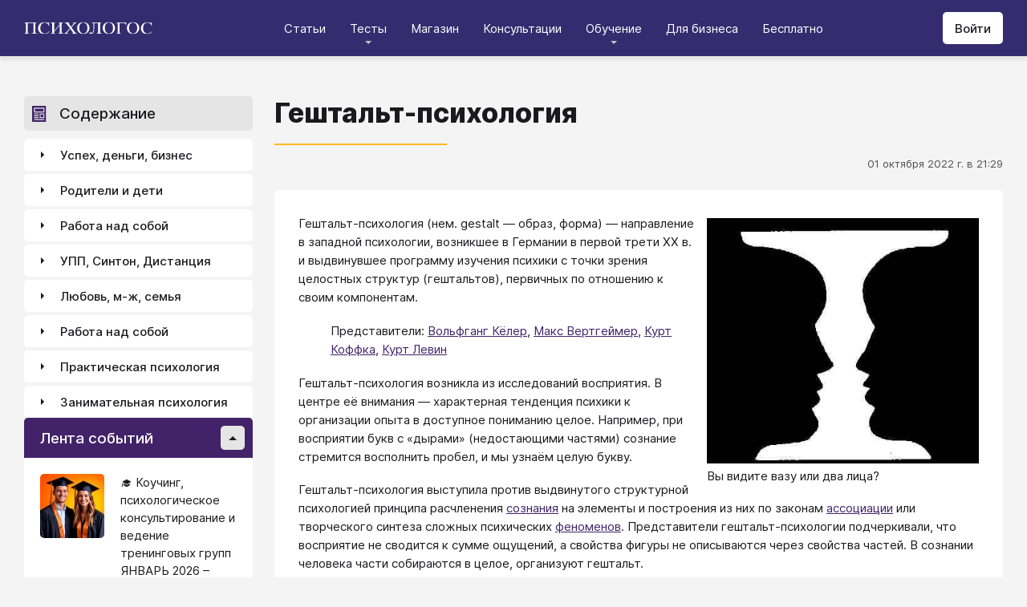

--- FILE ---
content_type: text/html; charset=utf-8
request_url: https://psychologos.ru/articles/view/geshtalt-psihologiya
body_size: 44176
content:
<!DOCTYPE html><html lang="ru"><head><meta charSet="utf-8" data-next-head=""/><meta name="viewport" content="width=device-width, initial-scale=1" data-next-head=""/><link rel="icon" href="/favicon.ico" data-next-head=""/><meta name="theme-color" content="#ffffff" data-next-head=""/><link rel="manifest" href="/site.webmanifest" data-next-head=""/><link rel="apple-touch-icon" sizes="180x180" href="/apple-touch-icon.png" data-next-head=""/><link rel="icon" type="image/png" sizes="32x32" href="/favicon-32x32.png" data-next-head=""/><link rel="icon" type="image/png" sizes="16x16" href="/favicon-16x16.png" data-next-head=""/><meta name="keywords" content="психология, саморазвитие, Дистанция, клуб, Козлов, статья, упражнение, вебинар, университет, Психологос" data-next-head=""/><title data-next-head="">Статья: Гештальт-психология - Психологос</title><meta name="robots" content="index,follow" data-next-head=""/><meta name="description" content="Направление в западной психологии, возникшее в Германии в первой трети ХХ в. и выдвинувшее программу изучения психики с точки зрения целостных структур." data-next-head=""/><meta property="og:title" content="Статья: Гештальт-психология - Психологос" data-next-head=""/><meta property="og:description" content="Направление в западной психологии, возникшее в Германии в первой трети ХХ в. и выдвинувшее программу изучения психики с точки зрения целостных структур." data-next-head=""/><meta property="og:url" content="https://psychologos.ru/articles/view/geshtalt-psihologiya" data-next-head=""/><meta property="og:type" content="website" data-next-head=""/><link rel="canonical" href="https://psychologos.ru/articles/view/geshtalt-psihologiya" data-next-head=""/><link data-next-font="size-adjust" rel="preconnect" href="/" crossorigin="anonymous"/><link rel="preload" href="/_next/static/css/5d450324ec0a6866.css" as="style"/><style data-next-head="">@import '/css/ckeditor-tabs.css'</style><script type="application/ld+json">{"@context":"https://schema.org","@type":"Article","headline":"Гештальт-психология","datePublished":"2022-10-01T21:29:07.000000Z","dateModified":"2023-09-26T07:45:47.000000Z","description":"Направление в западной психологии, возникшее в Германии в первой трети ХХ в. и выдвинувшее программу изучения психики с точки зрения целостных структур.","isAccessibleForFree":true}</script><link rel="stylesheet" href="/_next/static/css/5d450324ec0a6866.css" data-n-g=""/><noscript data-n-css=""></noscript><script defer="" noModule="" src="/_next/static/chunks/polyfills-42372ed130431b0a.js"></script><script src="/_next/static/chunks/webpack-71db96f745ca39a7.js" defer=""></script><script src="/_next/static/chunks/framework-07fa42b0580f3467.js" defer=""></script><script src="/_next/static/chunks/main-b68f67e5078ad1e8.js" defer=""></script><script src="/_next/static/chunks/pages/_app-b2e1261aa0ecef23.js" defer=""></script><script src="/_next/static/chunks/615-7b96f8c385a23811.js" defer=""></script><script src="/_next/static/chunks/pages/articles/view/%5Bslug%5D-c40a7948abb608a7.js" defer=""></script><script src="/_next/static/nrRHMti2UWpfUeDvKA7lQ/_buildManifest.js" defer=""></script><script src="/_next/static/nrRHMti2UWpfUeDvKA7lQ/_ssgManifest.js" defer=""></script><style data-emotion="css "></style></head><body><script>window.APP_CONFIG = {API_URL: "https://api.psychologos.ru/api"};</script><link rel="preload" as="image" href="/images/logo.svg"/><link rel="preload" as="image" href="/images/all.svg"/><link rel="preload" as="image" href="https://api.psychologos.ru/storage/image/czxHKED5nSqeDbcnQ7dm8YxkoXCrO4ym3EUiK7hN_80_80.webp"/><link rel="preload" as="image" href="https://api.psychologos.ru/storage/image/9bL34WQ04kY1pJoBIJ3r6puTaJCtJG6VkLcrU4nE_80_80.webp"/><link rel="preload" as="image" href="https://api.psychologos.ru/storage/image/KkJyxcWWD3XD6AD4p57dWL9L76Ze53rAmzBCxliq_80_80.webp"/><link rel="preload" as="image" href="/images/link-arrow.svg"/><link rel="preload" as="image" href="https://api.psychologos.ru/storage/image/WaOSVhLzE9oc5nQF8kfkZKt2uSKiayiEvKIPXGIT.png"/><link rel="preload" as="image" href="/images/vk.svg"/><link rel="preload" as="image" href="/images/telegram3.svg"/><link rel="preload" as="image" href="/images/telegram.svg"/><link rel="preload" as="image" href="/images/email.svg"/><div id="__next"><style data-emotion="css kjppx0">.css-kjppx0{min-height:100vh;display:-webkit-box;display:-webkit-flex;display:-ms-flexbox;display:flex;-webkit-flex-direction:column;-ms-flex-direction:column;flex-direction:column;}@media (max-width: 1024px){.css-kjppx0{overflow:hidden;}}</style><div class="css-kjppx0"><style data-emotion="css-global 13bcu4r">html{box-sizing:border-box;font-size:15px;}*,*::before,*::after{box-sizing:inherit;}body{font-family:Inter,sans-serif;background:#F4F4F4;color:#1A191C;margin:0;padding:0;overflow-x:hidden;-webkit-font-smoothing:antialiased;-moz-osx-font-smoothing:grayscale;}a{color:#422369;}a:hover,a:focus{-webkit-text-decoration:none;text-decoration:none;}button,input,select,textarea{font-family:Inter,sans-serif;}</style><style data-emotion="css scpsdm">.css-scpsdm{position:fixed;left:0;top:0;width:100%;background:#ffffff;box-shadow:0px 5px 5px rgba(0, 0, 0, 0.07);z-index:100;background-color:#352B6F;}</style><header id="Header" class="css-scpsdm"><style data-emotion="css 124jo9f">.css-124jo9f{max-width:1500px;margin:0 auto;padding:0 30px;height:70px;padding-top:15px;padding-bottom:15px;margin:0 auto;display:-webkit-box;display:-webkit-flex;display:-ms-flexbox;display:flex;-webkit-align-items:center;-webkit-box-align:center;-ms-flex-align:center;align-items:center;-webkit-box-pack:justify;-webkit-justify-content:space-between;justify-content:space-between;}@media (max-width: 767px){.css-124jo9f{padding:0 15px;}}</style><div class="css-124jo9f"><style data-emotion="css ytumd6">.css-ytumd6{-webkit-text-decoration:none;text-decoration:none;}</style><a title="Главная страница Психологоса" class="css-ytumd6" href="/"><style data-emotion="css 1jj2nyj">.css-1jj2nyj{width:160px;margin-right:15px;}.css-1jj2nyj img{display:block;}@media (max-width: 1024px){.css-1jj2nyj{-webkit-order:1;-ms-flex-order:1;order:1;}}</style><div id="homeLink" class="css-1jj2nyj"><img src="/images/logo.svg" alt="Логотип Психологоса - сайта по психологии" width="160" height="16"/></div></a><style data-emotion="css 1t60o5s">.css-1t60o5s{margin:-15px 0;-webkit-align-self:stretch;-ms-flex-item-align:stretch;align-self:stretch;height:calc(100% + 30px);display:-webkit-box;display:-webkit-flex;display:-ms-flexbox;display:flex;-webkit-align-items:stretch;-webkit-box-align:stretch;-ms-flex-align:stretch;align-items:stretch;}@media (max-width: 1024px){.css-1t60o5s{-webkit-order:3;-ms-flex-order:3;order:3;-webkit-align-items:center;-webkit-box-align:center;-ms-flex-align:center;align-items:center;}}</style><div class="css-1t60o5s"><style data-emotion="css qa58r7">.css-qa58r7{display:-webkit-box;display:-webkit-flex;display:-ms-flexbox;display:flex;-webkit-align-items:stretch;-webkit-box-align:stretch;-ms-flex-align:stretch;align-items:stretch;}.css-qa58r7 a,.css-qa58r7 span{padding:0;-webkit-text-decoration:none;text-decoration:none;color:#1A191C;white-space:nowrap;display:block;}.css-qa58r7 span{color:#D2D2D2;cursor:pointer;}@media (max-width: 1024px){.css-qa58r7{position:fixed;top:70px;left:-100%;width:100%;height:100%;background:#fff;}.css-qa58r7 a,.css-qa58r7 span{white-space:normal;font-size:1.125rem;}}@media (max-width: 767px){.css-qa58r7>ul{height:calc(100vh - 150px);}}.css-qa58r7 a[class],.css-qa58r7 a[href]{color:#ffffff;position:relative;cursor:pointer;-webkit-transition:color .15s linear;transition:color .15s linear;}.css-qa58r7 a[class]:hover,.css-qa58r7 a[href]:hover{color:#FDB81F;}@media (max-width: 1024px){.css-qa58r7 a[class],.css-qa58r7 a[href]{color:#1A191C;}.css-qa58r7 a[class]:hover,.css-qa58r7 a[href]:hover{color:#883270;}}.css-qa58r7>ul>li>button{color:#ffffff!important;position:relative;cursor:pointer;}@media (max-width: 1024px){.css-qa58r7>ul>li>button{color:#1A191C!important;}}.css-qa58r7 li:hover>button::before,.css-qa58r7 li:focus-within>button::before{-webkit-filter:invert(87%) sepia(36%) saturate(3961%) hue-rotate(342deg) brightness(103%) contrast(98%);filter:invert(87%) sepia(36%) saturate(3961%) hue-rotate(342deg) brightness(103%) contrast(98%);}.css-qa58r7 ul li ul li a[class],.css-qa58r7 ul li ul li a[href]{color:#1A191C;padding:5px 20px;}.css-qa58r7 ul li ul li a[class]:hover,.css-qa58r7 ul li ul li a[href]:hover{color:#1A191C;}@media (max-width: 1024px){.css-qa58r7 ul li ul li a[class],.css-qa58r7 ul li ul li a[href]{padding:0;}}.css-qa58r7 ul li ul li span{padding:5px 20px;cursor:default;}@media (max-width: 1024px){.css-qa58r7 ul li ul li span{padding:0;}}</style><nav class="css-qa58r7"><style data-emotion="css bcxavq">.css-bcxavq{display:-webkit-box;display:-webkit-flex;display:-ms-flexbox;display:flex;-webkit-align-items:stretch;-webkit-box-align:stretch;-ms-flex-align:stretch;align-items:stretch;list-style:none;padding:0;margin:0;}@media (max-width: 1024px){.css-bcxavq{display:grid;grid-template-columns:repeat(4, 1fr);-webkit-align-items:flex-start;-webkit-box-align:flex-start;-ms-flex-align:flex-start;align-items:flex-start;margin-top:15px;width:100%;max-height:calc(100vh - 85px);overflow-y:auto;padding:0 15px 15px;-webkit-align-self:flex-start;-ms-flex-item-align:flex-start;align-self:flex-start;}}@media (max-width: 768px){.css-bcxavq{grid-template-columns:repeat(3, 1fr);}}@media (max-width: 670px){.css-bcxavq{grid-template-columns:repeat(2, 1fr);}}@media (max-width: 500px){.css-bcxavq{display:block;}}</style><ul class="css-bcxavq"><style data-emotion="css 1si6lj5">.css-1si6lj5{display:-webkit-box;display:-webkit-flex;display:-ms-flexbox;display:flex;-webkit-align-items:center;-webkit-box-align:center;-ms-flex-align:center;align-items:center;margin:0;padding:0 15px;position:relative;}.css-1si6lj5>a,.css-1si6lj5 button{background:none;border:0;margin:0;padding:0;font-family:Inter,sans-serif;font-size:1rem;color:#1A191C;position:relative;}.css-1si6lj5>a:not(:focus-visible),.css-1si6lj5 button:not(:focus-visible){outline:none;}.css-1si6lj5 button::before{content:"";display:block;width:8px;height:4px;background:url(/images/arrow.svg) no-repeat 0 0;-webkit-background-size:contain;background-size:contain;position:absolute;left:50%;bottom:-10px;-webkit-transform:translateX(-50%);-moz-transform:translateX(-50%);-ms-transform:translateX(-50%);transform:translateX(-50%);-webkit-filter:invert(90%) sepia(0%) saturate(70%) hue-rotate(154deg) brightness(96%) contrast(90%);filter:invert(90%) sepia(0%) saturate(70%) hue-rotate(154deg) brightness(96%) contrast(90%);-webkit-transition:filter .2s;transition:filter .2s;}.css-1si6lj5:hover ul,.css-1si6lj5:focus-within ul{display:block;}.css-1si6lj5:hover>button::before,.css-1si6lj5:focus-within>button::before{-webkit-filter:invert(13%) sepia(30%) saturate(4282%) hue-rotate(250deg) brightness(97%) contrast(93%);filter:invert(13%) sepia(30%) saturate(4282%) hue-rotate(250deg) brightness(97%) contrast(93%);}.css-1si6lj5.hidden{position:fixed;left:-200%;top:0;visibility:hidden;}@media (max-width: 1024px){.css-1si6lj5{display:block;margin-bottom:30px;}.css-1si6lj5>a,.css-1si6lj5 button{margin-top:0;font-weight:600;font-size:1.125rem;}.css-1si6lj5>a::before,.css-1si6lj5 button::before{display:none!important;}}@media (max-width: 767px){.css-1si6lj5{margin-bottom:10px;}}</style><li class="css-1si6lj5"><a class="css-0" href="/categories/view">Статьи</a></li><li class="css-1si6lj5"><button>Тесты</button><style data-emotion="css 1gu6pat">.css-1gu6pat{display:none;list-style:none;margin:0;background:#ffffff;position:absolute;left:-5px;min-width:calc(100% + 10px);top:100%;padding:7px 0;box-shadow:0px 5px 5px rgba(0, 0, 0, 0.07);}.css-1gu6pat li{margin:0 0 5px;padding:0;text-align:left;position:relative;}.css-1gu6pat li::before{content:"";display:block;position:absolute;left:0;top:0;width:0;height:100%;background:#883270;}.css-1gu6pat li:last-child{margin-bottom:0;}.css-1gu6pat li:hover::before,.css-1gu6pat li:focus-within::before{width:3px;}.css-1gu6pat a,.css-1gu6pat button,.css-1gu6pat span{padding:5px 20px;}@media (max-width: 1260px){.css-1gu6pat{left:-8px;min-width:calc(100% + 16px);}}@media (max-width: 1024px){.css-1gu6pat{display:block;position:static;box-shadow:none;}.css-1gu6pat li::before{display:none;}.css-1gu6pat a,.css-1gu6pat button,.css-1gu6pat span{padding:2px 10px;font-size:1.125rem;}}</style><ul class="css-1gu6pat"><li><a class="css-0" href="https://distant-nik.psychologos.ru/case-tests">Тесты</a></li><li><a class="css-0" href="https://distant-nik.psychologos.ru/rosen-tests">Розенцвейг Тесты</a></li></ul></li><li class="css-1si6lj5"><a href="https://distant-nik.psychologos.ru/online-market">Магазин</a></li><li class="css-1si6lj5"><a class="css-0" href="/#consultations">Консультации</a></li><li class="lastLi css-1si6lj5"><button>Обучение</button><ul class="css-1gu6pat"><li><a href="https://distant-nik.psychologos.ru">Программа &quot;Дистанция&quot;</a></li><li><a class="css-0" href="/#courses">Курсы</a></li><li><a rel="noreferrer" target="_blank" href="https://www.univer-pp.ru/programm">Университет практической психологии</a></li><li><a target="_blank" href="https://syntone.ru/events/?utm_source=site&amp;utm_campaing=,utm_source=site&amp;utm_campaing=&amp;utm_medium=home&amp;utm_medium=events#calendar-tr-block">Очные тренинги</a></li></ul></li><li class="css-1si6lj5"><a target="_blank" href="/courses/business.html">Для бизнеса</a></li><li class="css-1si6lj5"><a rel="noreferrer" target="_blank" href="http://nkozlov.ru/ilib">Бесплатно</a></li><style data-emotion="css 1akgvat 1mpunro">.css-1akgvat{display:-webkit-box;display:-webkit-flex;display:-ms-flexbox;display:flex;-webkit-align-items:center;-webkit-box-align:center;-ms-flex-align:center;align-items:center;margin:0;padding:0 15px;position:relative;}.css-1akgvat>a,.css-1akgvat button{background:none;border:0;margin:0;padding:0;font-family:Inter,sans-serif;font-size:1rem;color:#1A191C;position:relative;}.css-1akgvat>a:not(:focus-visible),.css-1akgvat button:not(:focus-visible){outline:none;}.css-1akgvat button::before{content:"";display:block;width:8px;height:4px;background:url(/images/arrow.svg) no-repeat 0 0;-webkit-background-size:contain;background-size:contain;position:absolute;left:50%;bottom:-10px;-webkit-transform:translateX(-50%);-moz-transform:translateX(-50%);-ms-transform:translateX(-50%);transform:translateX(-50%);-webkit-filter:invert(90%) sepia(0%) saturate(70%) hue-rotate(154deg) brightness(96%) contrast(90%);filter:invert(90%) sepia(0%) saturate(70%) hue-rotate(154deg) brightness(96%) contrast(90%);-webkit-transition:filter .2s;transition:filter .2s;}.css-1akgvat:hover ul,.css-1akgvat:focus-within ul{display:block;}.css-1akgvat:hover>button::before,.css-1akgvat:focus-within>button::before{-webkit-filter:invert(13%) sepia(30%) saturate(4282%) hue-rotate(250deg) brightness(97%) contrast(93%);filter:invert(13%) sepia(30%) saturate(4282%) hue-rotate(250deg) brightness(97%) contrast(93%);}.css-1akgvat.hidden{position:fixed;left:-200%;top:0;visibility:hidden;}@media (max-width: 1024px){.css-1akgvat{display:block;margin-bottom:30px;}.css-1akgvat>a,.css-1akgvat button{margin-top:0;font-weight:600;font-size:1.125rem;}.css-1akgvat>a::before,.css-1akgvat button::before{display:none!important;}}@media (max-width: 767px){.css-1akgvat{margin-bottom:10px;}}.css-1akgvat.hidden{position:fixed;left:-200%;top:0;visibility:hidden;}.css-1mpunro{display:none;list-style:none;margin:0;background:#ffffff;position:absolute;left:-5px;min-width:calc(100% + 10px);top:100%;padding:7px 0;box-shadow:0px 5px 5px rgba(0, 0, 0, 0.07);}.css-1mpunro li{margin:0 0 5px;padding:0;text-align:left;position:relative;}.css-1mpunro li::before{content:"";display:block;position:absolute;left:0;top:0;width:0;height:100%;background:#883270;}.css-1mpunro li:last-child{margin-bottom:0;}.css-1mpunro li:hover::before,.css-1mpunro li:focus-within::before{width:3px;}.css-1mpunro a,.css-1mpunro button,.css-1mpunro span{padding:5px 20px;}@media (max-width: 1260px){.css-1mpunro{left:-8px;min-width:calc(100% + 16px);}}@media (max-width: 1024px){.css-1mpunro{display:block;position:static;box-shadow:none;}.css-1mpunro li::before{display:none;}.css-1mpunro a,.css-1mpunro button,.css-1mpunro span{padding:2px 10px;font-size:1.125rem;}}.css-1mpunro button{display:block;width:100%;text-align:left;}.css-1mpunro button::before{left:auto;top:50%;right:0;-webkit-transform:translateY(-50%) rotate(-90deg);-moz-transform:translateY(-50%) rotate(-90deg);-ms-transform:translateY(-50%) rotate(-90deg);transform:translateY(-50%) rotate(-90deg);}.css-1mpunro button::after{content:"";display:block;position:absolute;left:0;top:0;right:-2px;height:100%;}.css-1mpunro .lastLi::before{display:none;}.css-1mpunro .lastLi button{padding:5px 20px;}.css-1mpunro .lastLi button::before{left:0;right:auto;-webkit-transform:translateY(-50%) rotate(90deg);-moz-transform:translateY(-50%) rotate(90deg);-ms-transform:translateY(-50%) rotate(90deg);transform:translateY(-50%) rotate(90deg);}.css-1mpunro .lastLi:hover ul,.css-1mpunro .lastLi:focus-within ul{left:auto;right:100%;}.css-1mpunro>li{padding:0;padding-right:10px;}.css-1mpunro>li:hover ul,.css-1mpunro>li:focus-within ul{display:block!important;}.css-1mpunro ul{display:none!important;left:100%;top:-7px;background:#F4F4F4;}</style><li class="css-1akgvat hidden" id="moreLink"><button>Все</button><ul class="css-1mpunro subUl" data-sub-ul="true"><li class="css-1si6lj5"><a class="css-0" href="/categories/view">Статьи</a></li><li class="css-1si6lj5"><button>Тесты</button><ul class="css-1gu6pat"><li><a class="css-0" href="https://distant-nik.psychologos.ru/case-tests">Тесты</a></li><li><a class="css-0" href="https://distant-nik.psychologos.ru/rosen-tests">Розенцвейг Тесты</a></li></ul></li><li class="css-1si6lj5"><a href="https://distant-nik.psychologos.ru/online-market">Магазин</a></li><li class="css-1si6lj5"><a class="css-0" href="/#consultations">Консультации</a></li><li class="lastLi css-1si6lj5"><button>Обучение</button><ul class="css-1gu6pat"><li><a href="https://distant-nik.psychologos.ru">Программа &quot;Дистанция&quot;</a></li><li><a class="css-0" href="/#courses">Курсы</a></li><li><a rel="noreferrer" target="_blank" href="https://www.univer-pp.ru/programm">Университет практической психологии</a></li><li><a target="_blank" href="https://syntone.ru/events/?utm_source=site&amp;utm_campaing=,utm_source=site&amp;utm_campaing=&amp;utm_medium=home&amp;utm_medium=events#calendar-tr-block">Очные тренинги</a></li></ul></li><li class="css-1si6lj5"><a target="_blank" href="/courses/business.html">Для бизнеса</a></li><li class="css-1si6lj5"><a rel="noreferrer" target="_blank" href="http://nkozlov.ru/ilib">Бесплатно</a></li></ul></li></ul></nav></div><style data-emotion="css 2tl9te">.css-2tl9te{display:-webkit-box;display:-webkit-flex;display:-ms-flexbox;display:flex;gap:15px;-webkit-align-items:center;-webkit-box-align:center;-ms-flex-align:center;align-items:center;}@media (max-width: 1024px){.css-2tl9te{-webkit-order:2;-ms-flex-order:2;order:2;margin-left:auto;}}</style><div id="actions" class="css-2tl9te"><style data-emotion="css 1o7oc4f">.css-1o7oc4f{display:-webkit-inline-box;display:-webkit-inline-flex;display:-ms-inline-flexbox;display:inline-flex;-webkit-align-items:center;-webkit-box-align:center;-ms-flex-align:center;align-items:center;-webkit-box-pack:center;-ms-flex-pack:center;-webkit-justify-content:center;justify-content:center;text-align:center;font-weight:500;font-family:Inter,sans-serif;color:#1A191C;line-height:normal;-webkit-text-decoration:none;text-decoration:none;border-radius:5px;opacity:1;cursor:pointer;-webkit-transition:all .2s;transition:all .2s;box-shadow:none;width:auto;color:#1A191C;background:#E5E5E5;font-size:1rem;min-height:40px;padding:10px 15px;border:0;background:#ffffff;-webkit-flex-shrink:0;-ms-flex-negative:0;flex-shrink:0;}.css-1o7oc4f:hover{background-color:#422369;border-color:#422369;color:#ffffff;-webkit-text-decoration:none!important;text-decoration:none!important;}.css-1o7oc4f:hover{background-color:#FDB81F;color:#1A191C;}@media (max-width: 1024px){.css-1o7oc4f{padding-left:15px;padding-right:15px;}}@media (max-width: 767px){.css-1o7oc4f{font-size:0.8125rem;padding:10px;height:32px;min-height:32px;line-height:1;}.css-1o7oc4f img{display:block;}.css-1o7oc4f span{display:none;}}</style><a class="css-1o7oc4f Button" href="https://distant-nik.psychologos.ru/login">Войти</a></div></div></header><style data-emotion="css 1hiovad">.css-1hiovad{-webkit-box-flex:1;-webkit-flex-grow:1;-ms-flex-positive:1;flex-grow:1;padding:70px 0 0;}</style><main class="css-1hiovad"><div class="css-0"><style data-emotion="css 0 1hpk8dz 11qeb4s">.css-1hpk8dz{display:grid;gap:27px;grid-template-columns:285px 1fr 285px;width:100%;padding:50px 0;}@media (max-width: 1440px){.css-1hpk8dz{grid-template-columns:285px 1fr;}}@media (max-width: 1024px){.css-1hpk8dz{grid-template-columns:1fr;padding:50px 0;}}@media (max-width: 767px){.css-1hpk8dz{padding:25px 0;}}.css-11qeb4s{display:-webkit-box;display:-webkit-flex;display:-ms-flexbox;display:flex;-webkit-flex-direction:column;-ms-flex-direction:column;flex-direction:column;min-width:1px;-webkit-box-flex:1;-webkit-flex-grow:1;-ms-flex-positive:1;flex-grow:1;grid-column:2;}@media (max-width: 1440px){.css-11qeb4s{grid-row:span 5;}}@media (max-width: 1024px){.css-11qeb4s{grid-column:1;grid-row:1;}}</style><style data-emotion="css oy70lk">.css-oy70lk{max-width:1500px;margin:0 auto;padding:0 30px;}@media (max-width: 767px){.css-oy70lk{padding:0 15px;}}</style><div class="css-oy70lk"><div class="css-0 ThreeColsMain"><div class="css-1hpk8dz ThreeColsGrid"><div class="css-11qeb4s ThreeColsContent"><style data-emotion="css x7ezzw">.css-x7ezzw{display:-webkit-box;display:-webkit-flex;display:-ms-flexbox;display:flex;-webkit-align-items:flex-start;-webkit-box-align:flex-start;-ms-flex-align:flex-start;align-items:flex-start;-webkit-box-pack:justify;-webkit-justify-content:space-between;justify-content:space-between;-webkit-box-flex-wrap:wrap;-webkit-flex-wrap:wrap;-ms-flex-wrap:wrap;flex-wrap:wrap;}</style><div class="css-x7ezzw"><style data-emotion="css 12rj517">.css-12rj517{padding:0 0 20px;position:relative;text-align:left;font-size:2.25rem;font-weight:800;margin-bottom:15px;}.css-12rj517>*{margin:0;font-size:inherit;font-weight:inherit;text-wrap:balance;}.css-12rj517::after{content:"";display:block;width:215px;height:2px;position:absolute;bottom:0;left:0;right:auto;-webkit-transform:none;-moz-transform:none;-ms-transform:none;transform:none;background:#FDB81F;}@media (max-width: 767px){.css-12rj517{font-size:1.375rem!important;padding-bottom:15px!important;}.css-12rj517::after{width:100px;}}</style><div class="css-12rj517"><h1>Гештальт-психология</h1></div></div><style data-emotion="css 1dl8g9f">.css-1dl8g9f{display:-webkit-box;display:-webkit-flex;display:-ms-flexbox;display:flex;-webkit-align-items:center;-webkit-box-align:center;-ms-flex-align:center;align-items:center;-webkit-box-pack:justify;-webkit-justify-content:space-between;justify-content:space-between;-webkit-box-flex-wrap:wrap;-webkit-flex-wrap:wrap;-ms-flex-wrap:wrap;flex-wrap:wrap;margin-bottom:10px;font-size:0.875rem;color:#505050;gap:15px;}@media (max-width: 767px){.css-1dl8g9f{-webkit-flex-direction:column;-ms-flex-direction:column;flex-direction:column;-webkit-align-items:flex-start;-webkit-box-align:flex-start;-ms-flex-align:flex-start;align-items:flex-start;}}</style><div class="css-1dl8g9f"><style data-emotion="css 1t6czwc">.css-1t6czwc{display:-webkit-box;display:-webkit-flex;display:-ms-flexbox;display:flex;-webkit-flex-direction:column;-ms-flex-direction:column;flex-direction:column;-webkit-align-items:flex-end;-webkit-box-align:flex-end;-ms-flex-align:flex-end;align-items:flex-end;gap:5px;-webkit-box-flex:1;-webkit-flex-grow:1;-ms-flex-positive:1;flex-grow:1;}@media (max-width: 767px){.css-1t6czwc{-webkit-align-items:flex-start;-webkit-box-align:flex-start;-ms-flex-align:flex-start;align-items:flex-start;}}</style><div class="css-1t6czwc"><div class="css-0">01 октября 2022 г. в 21:29</div><style data-emotion="css 6fcltf">.css-6fcltf p{margin:0;}</style><div class="css-6fcltf"></div></div></div><style data-emotion="css 1ups7lk">.css-1ups7lk{margin-top:15px;background:#ffffff;border-radius:5px;padding:30px 30px 10px;}@media (max-width: 767px){.css-1ups7lk{padding:15px 15px 10px;}}</style><div class="css-1ups7lk"><style data-emotion="css 6274i3">.css-6274i3{overflow:hidden;overflow-x:auto;font-family:Inter,sans-serif;font-size:1rem;}.css-6274i3::after{content:"";display:block;clear:both;}.css-6274i3 h1,.css-6274i3 h2,.css-6274i3 h3,.css-6274i3 h4,.css-6274i3 h5,.css-6274i3 h6{overflow-wrap:break-word;word-wrap:break-word;-webkit-hyphens:auto;-moz-hyphens:auto;-ms-hyphens:auto;hyphens:auto;}.css-6274i3 h1{font-size:2em;font-weight:800;}.css-6274i3 h2{margin-top:1.25em;}.css-6274i3 h3{margin-top:1.35em;}.css-6274i3 h4{margin-top:1.6em;margin-bottom:1.25em;}.css-6274i3 h5{margin-top:2.1em;margin-bottom:1.25em;}.css-6274i3 h6{margin-top:2.6em;margin-bottom:1.25em;}.css-6274i3 p{margin-top:1.25em;margin-bottom:1.25em;line-height:1.556em;overflow-wrap:break-word;word-wrap:break-word;-webkit-hyphens:auto;-moz-hyphens:auto;-ms-hyphens:auto;hyphens:auto;}.css-6274i3 p>img{margin:1.25em auto;}.css-6274i3 .embed-box{width:100%;max-width:100%;min-width:100%;margin:1.25em auto;display:block;}.css-6274i3 iframe{width:100%;max-width:100%;min-width:100%;border:0;height:432px!important;position:static!important;margin:1.25em auto;display:block;}@media (max-width: 767px){.css-6274i3 iframe{height:180px!important;}}@supports (aspect-ratio: 16/9){.css-6274i3 iframe{aspect-ratio:16/9;height:auto!important;}}.css-6274i3 table{border-collapse:collapse;border:1px solid #E5E5E5;}.css-6274i3 table caption{font-weight:500;text-align:left;margin-bottom:5px;padding:0 13px;}.css-6274i3 table td,.css-6274i3 table th{border:solid #E5E5E5;border-width:1px 1px 0 0;padding:5px 12px;line-height:1.556em;}.css-6274i3 table td:last-child,.css-6274i3 table th:last-child{border-right-width:0;}.css-6274i3 .table-responsive{margin:1.25em 0;display:block;width:100%;overflow-x:auto;-webkit-overflow-scrolling:touch;}.css-6274i3 img{margin:1.25em 0;display:block;max-width:100%;}@media (max-width: 768px){.css-6274i3 img{height:auto;}}.css-6274i3>img[align=right]{margin-top:5px;margin-bottom:10px;margin-left:10px;}.css-6274i3>img[align=left]{margin-top:5px;margin-bottom:10px;margin-right:10px;}.css-6274i3 div[data-align="right-float"]{clear:right;}.css-6274i3 div[data-align="left-float"]{clear:left;}.css-6274i3 hr{margin-top:.5em;margin-bottom:.5em;border:solid #E5E5E5;border-width:1px 0 0;}.css-6274i3>*{margin-top:0!important;}.css-6274i3>*~*{margin-top:1.25em!important;}.css-6274i3>*:last-child{margin-bottom:0!important;}.css-6274i3 .mediaFile__wrapper+*{margin-top:0!important;}.css-6274i3 .mediaFile__wrapper:first-of-type{margin-top:5px!important;}.css-6274i3 ul li,.css-6274i3 ol li{margin:.5em 0;line-height:1.556em;overflow-wrap:break-word;word-wrap:break-word;-webkit-hyphens:auto;-moz-hyphens:auto;-ms-hyphens:auto;hyphens:auto;}.css-6274i3 cite{display:block;background:#F4F4F4;padding:20px 30px;font-style:italic;line-height:1.556em;border-radius:5px;overflow-wrap:break-word;word-wrap:break-word;-webkit-hyphens:auto;-moz-hyphens:auto;-ms-hyphens:auto;hyphens:auto;}.css-6274i3 blockquote{display:block;position:relative;margin-left:30px;margin-right:0;padding:20px 30px;line-height:1.556em;background:#F4F4F4;border-left:2px solid #E5E5E5;overflow-wrap:break-word;word-wrap:break-word;-webkit-hyphens:auto;-moz-hyphens:auto;-ms-hyphens:auto;hyphens:auto;}.css-6274i3 blockquote::before{content:"“";display:block;position:absolute;font-family:serif;font-weight:bold;font-size:1.8em;left:-26px;top:7px;}.css-6274i3 code,.css-6274i3 pre{margin:1.25em 0;display:block;background:#F4F4F4;padding:20px 30px;border-radius:5px;overflow-wrap:break-word;word-wrap:break-word;white-space:normal;max-width:100%;}.css-6274i3 .mediaFile__content>div iframe{position:absolute!important;height:100%!important;margin:0!important;}@media (max-width: 767px){.css-6274i3{font-size:0.875rem;}.css-6274i3 code,.css-6274i3 pre,.css-6274i3 blockquote,.css-6274i3 cite{padding:10px 15px;}.css-6274i3 [data-width],.css-6274i3 .mediaFile__wrapper{max-width:100%!important;display:block!important;float:none!important;}}.css-6274i3 [data-width=""] video,.css-6274i3 [data-width=""] img{width:100%;}.css-6274i3 .banner-widget{width:100%;}.css-6274i3 .banner-widget img{display:block;max-width:100%;height:auto;object-fit:contain;}@media (max-width: 767px){.css-6274i3{font-size:0.875rem;}}</style><div class="css-6274i3"><div class="mediaFile__wrapper" data-align="right-float" data-description="" data-gap="10" data-height="" data-link="" data-media="true" data-name="Вы видите вазу или два лица?" data-preview="" data-url="https://api.psychologos.ru/storage/image/geshtalt_1379488292.jpg" data-width="40" data-width-unit="%" style="
        box-sizing: border-box;
        overflow: hidden;
        cursor: default;
        width: 100%;
        float:right; margin: 10px 0 10px 10px;
        max-width:40%; 
      ">
<div class="mediaFile__content"><img alt="Вы видите вазу или два лица?" src="https://api.psychologos.ru/storage/image/geshtalt_1379488292.jpg" style="
        width:100%;
        
        margin:0;
      " /></div>

<div style="
    white-space: normal;
    margin-top: 6px;
    margin-bottom: 2px;
  ">Вы видите вазу или два лица?</div>
</div>

<p>Гештальт-психология (нем. gestalt &mdash; образ, форма) &mdash; направление в западной психологии, возникшее в Германии в первой трети ХХ в. и выдвинувшее программу изучения психики с точки зрения целостных структур (гештальтов), первичных по отношению к своим компонентам.</p>

<p style="margin-left: 40px; ">Представители: <a href="/articles/view/volfgang-kler">Вольфганг Кёлер</a>​, <a href="/articles/view/maks-vertgeymer">Макс Вертгеймер</a>, <a href="/articles/view/kurt-koffka">Курт Коффка</a>, <a href="/articles/view/kurt-levin">Курт Левин</a></p>

<p>Гештальт-психология возникла из исследований восприятия. В центре её внимания &mdash; характерная тенденция психики к организации опыта в доступное пониманию целое. Например, при восприятии букв с &laquo;дырами&raquo; (недостающими частями) сознание стремится восполнить пробел, и мы узнаём целую букву.</p>

<p>Гештальт-психология выступила против выдвинутого структурной психологией принципа расчленения <a href="/articles/view/soznanie" title="Статья: Сознание">сознания</a> на элементы и построения из них по законам <a href="/articles/view/associaciya._associativnye_svyazi_i_cepochki">ассоциации</a> или творческого синтеза сложных психических <a href="/articles/view/fenomenologiya" title="Статья: Феноменология">феноменов</a>. Представители гештальт-психологии подчеркивали, что восприятие не сводится к сумме ощущений, а свойства фигуры не описываются через свойства частей. В сознании человека части собираются в целое, организуют гештальт.</p>

<div class="mediaFile__wrapper" data-align="right-float" data-description="" data-gap="10" data-height="" data-link="" data-media="true" data-name="Принцип замкнутости. Рисунок воспринимается не как отдельные отрезки, а как круг и прямоугольник." data-preview="" data-url="https://api.psychologos.ru/storage/image/princip_zamknutosti_1379476817.png" data-width="40" data-width-unit="%" style="
        box-sizing: border-box;
        overflow: hidden;
        cursor: default;
        width: 100%;
        float:right; margin: 10px 0 10px 10px;
        max-width:40%; 
      ">
<div class="mediaFile__content"><img alt="Принцип замкнутости. Рисунок воспринимается не как отдельные отрезки, а как круг и прямоугольник." src="https://api.psychologos.ru/storage/image/princip_zamknutosti_1379476817.png" style="
        width:100%;
        
        margin:0;
      " /></div>

<div style="
    white-space: normal;
    margin-top: 6px;
    margin-bottom: 2px;
  ">Принцип замкнутости. Рисунок воспринимается не как отдельные отрезки, а как круг и прямоугольник.</div>
</div>

<p>Гештальт (нем. Gestalt &mdash; форма, образ, структура) &mdash; центральное понятие гештальт-психологии. Гештальт &mdash; качество формы, функциональная структура, упорядочивающая многообразие отдельных явлений. Гештальт &mdash; пространственно-наглядная форма воспринимаемых предметов, чьи существенные свойства нельзя понять путём суммирования свойств их частей. Одним из ярких тому примеров, по Кёлеру, является мелодия, которая узнается даже в случае, если она транспонируется в другие тональности. Когда мы слышим мелодию во второй раз, то, благодаря памяти, узнаем её. Но если её тональность изменится, мы все равно узнаем мелодию, как ту же самую.</p>

<p style="margin-left: 40px; ">&laquo;Если сходство двух явлений (или физиологических процессов) обусловлено числом идентичных элементов и пропорционально ему, то мы имеем дело с суммами. Если корреляция между числом идентичных элементов и степенью сходства отсутствует, а сходство обусловлено функциональными структурами двух целостных явлений как таковых, то мы имеем гештальт&raquo;, &mdash; писал Карл Дункер.</p>

<p>Представители гештальт-психологии предположили, что все разнообразные проявления психики подчиняются законам гештальта. Части тяготеют к образованию симметричного целого, части группируются в направлении максимальной простоты, близости, равновесия. Тенденция каждого психического феномена &mdash; принять определенную, завершенную форму.</p>

<p>Начав с исследования процессов восприятия, гештальт-психология достаточно быстро расширила свою тематику, включив в нее проблемы развития психики, анализ интеллектуального поведения высших приматов, рассмотрения памяти, творческого мышления, динамики потребностей личности.</p>

<h3>Принципы гештальта</h3>

<div class="mediaFile__wrapper" data-align="right-float" data-description="" data-gap="10" data-height="" data-link="" data-media="true" data-name="Принцип близости. Правая часть рисунка воспринимается как три столбика." data-preview="" data-url="https://api.psychologos.ru/storage/image/princip_blizosti_1379476778.png" data-width="40" data-width-unit="%" style="
        box-sizing: border-box;
        overflow: hidden;
        cursor: default;
        width: 100%;
        float:right; margin: 10px 0 10px 10px;
        max-width:40%; 
      ">
<div class="mediaFile__content"><img alt="Принцип близости. Правая часть рисунка воспринимается как три столбика." src="https://api.psychologos.ru/storage/image/princip_blizosti_1379476778.png" style="
        width:100%;
        
        margin:0;
      " /></div>

<div style="
    white-space: normal;
    margin-top: 6px;
    margin-bottom: 2px;
  ">Принцип близости. Правая часть рисунка воспринимается как три столбика.</div>
</div>

<div class="mediaFile__wrapper" data-align="right-float" data-description="" data-gap="10" data-height="" data-link="" data-media="true" data-name="Принцип схожести. Рисунок воспринимается как строки, а не как колонки." data-preview="" data-url="https://api.psychologos.ru/storage/image/princip_shozhesti_1379476636.png" data-width="40" data-width-unit="%" style="
        box-sizing: border-box;
        overflow: hidden;
        cursor: default;
        width: 100%;
        float:right; margin: 10px 0 10px 10px;
        max-width:40%; 
      ">
<div class="mediaFile__content"><img alt="Принцип схожести. Рисунок воспринимается как строки, а не как колонки." src="https://api.psychologos.ru/storage/image/princip_shozhesti_1379476636.png" style="
        width:100%;
        
        margin:0;
      " /></div>

<div style="
    white-space: normal;
    margin-top: 6px;
    margin-bottom: 2px;
  ">Принцип схожести. Рисунок воспринимается как строки, а не как колонки.</div>
</div>

<p>Целостность восприятия и его упорядоченность достигаются благодаря следующим принципам:</p>

<ul>
	<li>близость (стимулы, расположенные рядом, имеют тенденцию восприниматься вместе),</li>
	<li>схожесть (стимулы, схожие по размеру, очертаниям, цвету или форме, имеют тенденцию восприниматься вместе),</li>
	<li>целостность (восприятие имеет тенденцию к упрощению и целостности),</li>
	<li>замкнутость (отражает тенденцию завершать фигуру так, что она приобретает полную форму),</li>
	<li>смежность (близость стимулов во времени и пространстве. Смежность может предопределять восприятие, когда одно событие вызывает другое),</li>
	<li>общая зона (принципы гештальта формируют наше повседневное восприятие наравне с научением и прошлым опытом. Предвосхищающие мысли и ожидания также активно руководят нашей интерпретацией ощущений).</li>
</ul>

<p>Психика человека и животного понималась гештальт-психологами, как целостное &laquo;феноменальное поле&raquo;, которое обладает определенными свойствами и строением. Согласно гештальт-психологии, основными свойствами восприятия являются закон константности восприятия и отношение фигура/фон.</p>

<p>Феноменальное поле &mdash; совокупность переживаемых субъектом в данный момент времени явлений. <a href="/articles/view/lichnostnyy-konstrukt">Конструкт</a>, использованный в гештальтпсихологии и других <a href="/articles/view/fenomenologicheskiy-podhod">феноменологических направлениях</a> психологии. Феномен &mdash; это и ощущение, и восприятие, и представление, и мысль.</p>

<h3>Фигура и фон</h3>

<div class="mediaFile__wrapper" data-align="right-float" data-description="" data-gap="10" data-height="" data-link="" data-media="true" data-name="Вы можете менять фигуру и фон, видя здесь то молодую женщину, то старуху." data-preview="" data-url="https://api.psychologos.ru/storage/image/Lady-old_woman.jpg" data-width="30" data-width-unit="%" style="
        box-sizing: border-box;
        overflow: hidden;
        cursor: default;
        width: 100%;
        float:right; margin: 10px 0 10px 10px;
        max-width:30%; 
      ">
<div class="mediaFile__content"><img alt="Вы можете менять фигуру и фон, видя здесь то молодую женщину, то старуху." src="https://api.psychologos.ru/storage/image/Lady-old_woman.jpg" style="
        width:100%;
        
        margin:0;
      " /></div>

<div style="
    white-space: normal;
    margin-top: 6px;
    margin-bottom: 2px;
  ">Вы можете менять фигуру и фон, видя здесь то молодую женщину, то старуху.</div>
</div>

<p>Основными компонентами феноменального поля являются фигура и фон. Часть того, что мы воспринимаем, выступает отчетливо и наполнено смыслом, в то время как остальное лишь смутно присутствует в нашем сознании. Первое &mdash; фигура, второе &mdash; фон. Клетки головного мозга, получающие визуальную информацию, при взгляде на фигуру реагируют более активно, чем при взгляде на фон (Lamme, 1995). Фигура всегда выдвинута вперед, фон &mdash; отодвинут назад, фигура богаче фона содержанием, ярче фона. И мыслит человек о фигуре, а не о фоне. Однако их роль и место в восприятии определяется личностными, социальными факторами. Поэтому становится возможным явление обратимой фигуры, когда, например, при длительном восприятии, фигура и фон меняются местами.</p>

<h3>Константность восприятия</h3>

<p>Закон константности восприятия говорит о том, что <span style="background-color:#FFFF00;">целостный образ не меняется при изменении его сенсорных элементов</span>. Вы видите мир стабильным, несмотря на то, что постоянно изменяется ваше положение в пространстве, освещенность и т.д.</p>

<p><span style="background-color:#FFFF00;">Константность размера</span> состоит в том, что воспринимаемый размер объекта остается постоянным, вне зависимости от изменения размера его изображения на сетчатке глаза. Восприятие простых вещей может показаться естественным или врожденным. Однако в большинстве случаев оно формируется через собственный опыт. Так в 1961 году Колин Тернбулл отвез пигмея, жившего в густых африканских джунглях, в бескрайнюю африканскую саванну. Пигмей, никогда не видевший объектов на большом расстоянии, воспринимал стада буйволов как скопища насекомых, пока его не подвезли поближе к животным.</p>

<p><span style="background-color:#FFFF00;">Константность формы</span> заключается в том, что воспринимаемая форма объекта постоянна при изменении формы на сетчатке. Достаточно посмотреть на эту страницу сначала прямо, а затем под углом. Несмотря на изменение &laquo;картинки&raquo; страницы, восприятие её формы остается неизменным.</p>

<p><span style="background-color:#FFFF00;">Константность яркости</span> заключается в том, что воспринимаемая яркость объекта постоянна при изменяющихся условиях освещения. Естественно, при условии одинакового объекта и фона.</p>

<h3>Гештальт-психология и гештальт-терапия</h3>

<p>Разработанная <a href="/articles/view/fric-perlz---biografiya">Фрицем Перлзом</a> гештальт-терапия близкого отношения к гештальт-психологии не имеет. Если гештальт-психология &mdash; самостоятельное направление в <a href="/articles/view/akademicheskaya-psihologiya">академической психологии</a>, то <a href="/articles/view/geshtalt-terapiya-dvoe-zn--teoriya-i-praktika">гештальт-терапия</a> &mdash; синтез психоанализа, биоэнергетики, психодрамы и некоторых идей гештальт-психологии. Указание на то, что гештальт-терапия якобы возникла в недрах гештальт-психологии, как об этом говорится в некоторых источниках, является лишь рекламным ходом. Гештальт-подход воспользовался уважаемым словом &laquo;гештальт&raquo;, чтобы придать своему именованию серьезность и солидность. Основатели гештальт-психологии к подходу Перлза и его интерпретации понятия &laquo;гештальт&raquo; <a href="/articles/view/geshtalt-terapiya-i-geshtalt-psihologiya">отнеслись негативно</a>.</p></div><style data-emotion="css 15leyb1">.css-15leyb1{min-height:50px;display:-webkit-box;display:-webkit-flex;display:-ms-flexbox;display:flex;-webkit-align-items:center;-webkit-box-align:center;-ms-flex-align:center;align-items:center;-webkit-box-pack:justify;-webkit-justify-content:space-between;justify-content:space-between;margin-top:20px;border-top:1px solid #E5E5E5;}@media (max-width: 767px){.css-15leyb1{-webkit-flex-direction:column-reverse;-ms-flex-direction:column-reverse;flex-direction:column-reverse;-webkit-align-items:flex-start;-webkit-box-align:flex-start;-ms-flex-align:flex-start;align-items:flex-start;}}</style><div class="css-15leyb1"><style data-emotion="css 1dtnjt5">.css-1dtnjt5{display:-webkit-box;display:-webkit-flex;display:-ms-flexbox;display:flex;-webkit-align-items:center;-webkit-box-align:center;-ms-flex-align:center;align-items:center;-webkit-box-flex-wrap:wrap;-webkit-flex-wrap:wrap;-ms-flex-wrap:wrap;flex-wrap:wrap;}</style><div class="css-1dtnjt5"></div><style data-emotion="css 15ei83i">.css-15ei83i{display:-webkit-box;display:-webkit-flex;display:-ms-flexbox;display:flex;-webkit-align-items:center;-webkit-box-align:center;-ms-flex-align:center;align-items:center;-webkit-box-pack:end;-ms-flex-pack:end;-webkit-justify-content:flex-end;justify-content:flex-end;-webkit-box-flex-wrap:wrap;-webkit-flex-wrap:wrap;-ms-flex-wrap:wrap;flex-wrap:wrap;}@media (max-width: 767px){.css-15ei83i{-webkit-box-pack:start;-ms-flex-pack:start;-webkit-justify-content:flex-start;justify-content:flex-start;}}</style><div class="css-15ei83i"><style data-emotion="css 118oqov">.css-118oqov{display:-webkit-box;display:-webkit-flex;display:-ms-flexbox;display:flex;-webkit-align-items:center;-webkit-box-align:center;-ms-flex-align:center;align-items:center;-webkit-box-pack:end;-ms-flex-pack:end;-webkit-justify-content:flex-end;justify-content:flex-end;-webkit-box-flex-wrap:wrap;-webkit-flex-wrap:wrap;-ms-flex-wrap:wrap;flex-wrap:wrap;list-style:none;margin:10px 0 0;padding:0;}@media (max-width: 767px){.css-118oqov{-webkit-box-pack:start;-ms-flex-pack:start;-webkit-justify-content:flex-start;justify-content:flex-start;}}</style><ul class="css-118oqov"><style data-emotion="css rt0uhb">.css-rt0uhb{padding-left:19px;position:relative;font-size:0.875rem;}.css-rt0uhb::before{content:"•";position:absolute;left:7px;top:50%;-webkit-transform:translateY(-50%);-moz-transform:translateY(-50%);-ms-transform:translateY(-50%);transform:translateY(-50%);}.css-rt0uhb:first-of-type{padding-left:0;}.css-rt0uhb:first-of-type::before{display:none;}@media (max-width: 767px){.css-rt0uhb{padding-left:0;padding-right:19px;}.css-rt0uhb::before{display:none;}.css-rt0uhb::after{content:"•";position:absolute;right:7px;top:50%;-webkit-transform:translateY(-50%);-moz-transform:translateY(-50%);-ms-transform:translateY(-50%);transform:translateY(-50%);}.css-rt0uhb:last-of-type{padding-right:0;}.css-rt0uhb:last-of-type::after{display:none;}}</style><li class="css-rt0uhb"><a href="/categories/view/geshtalt-psihologiya">Гештальт-психология</a></li></ul></div></div></div><style data-emotion="css 1ekjds0">.css-1ekjds0{position:relative;background-color:#ffffff;border-radius:5px;padding:30px;margin-top:10px;}@media (max-width: 767px){.css-1ekjds0{padding:15px;}}</style><section class="css-1ekjds0"><style data-emotion="css abkwm3">.css-abkwm3{margin:0 0 7px 0;font-size:1.125rem;}</style><h2 class="css-abkwm3">Комментарии<!-- --> (<style data-emotion="css 1xx622v">.css-1xx622v{color:#D2D2D2;}</style><span class="css-1xx622v">0</span>):</h2></section><style data-emotion="css 18s1zv5">.css-18s1zv5{border:solid #E5E5E5;border-width:1px 0;margin:40px 0 20px;padding:30px 0 20px;}</style><div class="css-18s1zv5"><style data-emotion="css 1b6ka8i">.css-1b6ka8i{font-size:1.5rem;font-weight:600;margin:0 0 20px;}</style><h2 class="css-1b6ka8i">Материалы по теме:</h2><div class="css-1u8qly9"><style data-emotion="css 189ip23">.css-189ip23{display:-webkit-box;display:-webkit-flex;display:-ms-flexbox;display:flex;-webkit-align-items:stretch;-webkit-box-align:stretch;-ms-flex-align:stretch;align-items:stretch;-webkit-box-flex-wrap:wrap;-webkit-flex-wrap:wrap;-ms-flex-wrap:wrap;flex-wrap:wrap;margin:0 -4px;}@media (max-width: 767px){.css-189ip23{margin:0;}}</style><div class="css-189ip23"><style data-emotion="css g4pcvp">.css-g4pcvp{--content-card-title-underline:none;display:-webkit-box;display:-webkit-flex;display:-ms-flexbox;display:flex;-webkit-flex-direction:column;-ms-flex-direction:column;flex-direction:column;position:relative;-webkit-align-items:stretch;-webkit-box-align:stretch;-ms-flex-align:stretch;align-items:stretch;background:#ffffff;-webkit-text-decoration:none;text-decoration:none;color:#1A191C;margin:0 0 4px 4px;width:calc(100% / 3 - 4px);}.css-g4pcvp:hover{--content-card-title-underline:underline;}@media (max-width: 1260px){.css-g4pcvp{width:calc(100% / 3 - 4px);}}@media (max-width: 767px){.css-g4pcvp{width:calc(100% / 1);}}</style><a class="css-g4pcvp" href="/articles/view/geshtalt-psihologiya-dvoe-zn--istoriya-i-issledovaniya"><style data-emotion="css 9ektq3">.css-9ektq3{display:-webkit-box;display:-webkit-flex;display:-ms-flexbox;display:flex;-webkit-flex-direction:column;-ms-flex-direction:column;flex-direction:column;width:100%;padding:20px 15px 15px;z-index:1;-webkit-box-flex:1;-webkit-flex-grow:1;-ms-flex-positive:1;flex-grow:1;}</style><div class="css-9ektq3"><style data-emotion="css a5dmgy">.css-a5dmgy{margin-bottom:10px;font-size:0.875rem;color:#505050;}</style><div class="css-a5dmgy">01 окт. 2022 г.</div><style data-emotion="css 15v5v2f">.css-15v5v2f{margin-bottom:10px;font-weight:bold;font-size:1.25rem;word-wrap:break-word;-webkit-text-decoration:var(--content-card-title-underline);text-decoration:var(--content-card-title-underline);display:-webkit-box;line-clamp:3px;-webkit-line-clamp:3;-webkit-box-orient:vertical;max-height:75px;overflow:hidden;line-height:25px;text-overflow:ellipsis;}</style><div class="css-15v5v2f">Гештальт-психология: история и исследования</div><style data-emotion="css 19ve8ve">.css-19ve8ve{word-wrap:break-word;display:-webkit-box;line-clamp:3px;-webkit-line-clamp:3;-webkit-box-orient:vertical;max-height:66px;overflow:hidden;line-height:22px;text-overflow:ellipsis;}</style><div class="css-19ve8ve">Идеи гештальтпсихологии продолжают оказывать косвенное влияние на многие научные школы и направления.</div></div></a><a class="css-g4pcvp" href="/articles/view/geshtalt-terapiya-i-geshtalt-psihologiya"><div class="css-9ektq3"><div class="css-a5dmgy">01 окт. 2022 г.</div><div class="css-15v5v2f">Гештальт-терапия и гештальт-психология</div><div class="css-19ve8ve">Связаны ли между собой гештальт-психология и гештальт-терапия?</div></div></a><a class="css-g4pcvp" href="/articles/view/razvitie-sposobnosti-k-vospriyatiyu--vnutrenniy-process-vvp"><div class="css-9ektq3"><div class="css-a5dmgy">01 окт. 2022 г.</div><div class="css-15v5v2f">Развитие способности к восприятию — внутренний процесс (ВВП)</div><div class="css-19ve8ve">Люди обладают поразительной способностью учиться друг у друга. Эта способность заметна уже у годовалого ребенка, который способен понять значение нового слова или функции нового предмета, просто наблюдая за тем, как использует это слово или предмет другой человек. </div></div></a><a class="css-g4pcvp" href="/articles/view/razvitie-vospriyatiya-zavisit-ot-deyatelnosti-vvp"><div class="css-9ektq3"><div class="css-a5dmgy">01 окт. 2022 г.</div><div class="css-15v5v2f">Развитие восприятия зависит от деятельности (ВВП)</div><div class="css-19ve8ve">Многие специалисты по психологии развития теперь соглашаются, что для нормального развития восприятия необходимы и наследственность и воспитание. Однако все еще существует много разногласий относительно степени важности влияния природы и воспитания. </div></div></a><a class="css-g4pcvp" href="/articles/view/svoystva-vospriyatiya"><div class="css-9ektq3"><div class="css-a5dmgy">01 окт. 2022 г.</div><div class="css-15v5v2f">Свойства восприятия</div><div class="css-19ve8ve">Всякий объект воспринимается как устойчивое системное целое, даже если некоторые части этого целого в данный момент не могут быть наблюдаемы. </div></div></a><a class="css-g4pcvp" href="/articles/view/vospriyatie-kak-process"><div class="css-9ektq3"><div class="css-a5dmgy">01 окт. 2022 г.</div><div class="css-15v5v2f">Восприятие как процесс</div><div class="css-19ve8ve">Процесс восприятия начинается с ощущений, отражающих только отдельные свойства предмета, далее возникают восприятия — уже переработанные умом ощущения, уже целостное и осмысленное видение происходящего.</div></div></a></div></div></div></div><style data-emotion="css 6su6fj 1rk8gnr hjojga">.css-6su6fj{-webkit-flex-shrink:0;-ms-flex-negative:0;flex-shrink:0;}.css-1rk8gnr{grid-column:1;grid-row:1;}@media (max-width: 1024px){.css-1rk8gnr{grid-row:2;}}.css-hjojga{-webkit-flex-shrink:0;-ms-flex-negative:0;flex-shrink:0;grid-column:1;grid-row:1;}@media (max-width: 1024px){.css-hjojga{grid-row:2;}}</style><aside class="ThreeColsAside css-hjojga"><style data-emotion="css 1cwkjen">.css-1cwkjen{display:-webkit-box;display:-webkit-flex;display:-ms-flexbox;display:flex;-webkit-flex-direction:column;-ms-flex-direction:column;flex-direction:column;gap:10px;position:-webkit-sticky;position:sticky;top:88px;z-index:1;}</style><div class="css-1cwkjen"><div class="css-1u8qly9"><style data-emotion="css 12d3954">.css-12d3954{display:-webkit-inline-box;display:-webkit-inline-flex;display:-ms-inline-flexbox;display:inline-flex;-webkit-align-items:center;-webkit-box-align:center;-ms-flex-align:center;align-items:center;-webkit-box-pack:center;-ms-flex-pack:center;-webkit-justify-content:center;justify-content:center;text-align:center;font-weight:500;font-family:Inter,sans-serif;color:#1A191C;line-height:normal;-webkit-text-decoration:none;text-decoration:none;border-radius:5px;opacity:1;cursor:pointer;-webkit-transition:all .2s;transition:all .2s;box-shadow:none;width:auto;color:#1A191C;background:#E5E5E5;font-size:1.25rem;padding:13px 25px;border:0;width:100%;display:-webkit-box;display:-webkit-flex;display:-ms-flexbox;display:flex;-webkit-align-items:center;-webkit-box-align:center;-ms-flex-align:center;align-items:center;-webkit-box-pack:start;-ms-flex-pack:start;-webkit-justify-content:flex-start;justify-content:flex-start;padding:10px;margin-bottom:10px;opacity:1;}.css-12d3954:hover{background-color:#422369;border-color:#422369;color:#ffffff;-webkit-text-decoration:none!important;text-decoration:none!important;}@media (max-width: 767px){.css-12d3954{font-size:1rem;padding:10px 20px;}}.css-12d3954:hover>img{-webkit-filter:invert(1);filter:invert(1);}.css-12d3954:last-child{margin-bottom:0;}</style><a class="css-12d3954 Button" href="/categories/view"><style data-emotion="css 16g30il">.css-16g30il{display:block;width:20px;height:20px;margin-right:14px;-webkit-filter:invert(13%) sepia(30%) saturate(4282%) hue-rotate(250deg) brightness(97%) contrast(93%);filter:invert(13%) sepia(30%) saturate(4282%) hue-rotate(250deg) brightness(97%) contrast(93%);-webkit-transition:filter .2s;transition:filter .2s;}</style><img src="/images/all.svg" alt="" class="css-16g30il"/>Содержание</a><style data-emotion="css 1iruc8t">.css-1iruc8t{list-style:none;margin:0;padding:0;}</style><ul class="css-1iruc8t"><style data-emotion="css 1d6506k">.css-1d6506k{margin:0 0 4px;}.css-1d6506k:last-child{margin-bottom:0;}</style><li class="css-1d6506k"><style data-emotion="css 1h5rgl5">.css-1h5rgl5{display:-webkit-inline-box;display:-webkit-inline-flex;display:-ms-inline-flexbox;display:inline-flex;-webkit-align-items:center;-webkit-box-align:center;-ms-flex-align:center;align-items:center;-webkit-box-pack:center;-ms-flex-pack:center;-webkit-justify-content:center;justify-content:center;text-align:center;font-weight:500;font-family:Inter,sans-serif;color:#1A191C;line-height:normal;-webkit-text-decoration:none;text-decoration:none;border-radius:5px;opacity:1;cursor:pointer;-webkit-transition:all .2s;transition:all .2s;box-shadow:none;width:auto;color:#1A191C;background:#E5E5E5;font-size:1rem;min-height:40px;padding:10px 15px;border:0;width:100%;position:relative;padding:10px 10px 10px 45px;text-align:left;-webkit-box-pack:start;-ms-flex-pack:start;-webkit-justify-content:flex-start;justify-content:flex-start;background:#ffffff;}.css-1h5rgl5:hover{background-color:#422369;border-color:#422369;color:#ffffff;-webkit-text-decoration:none!important;text-decoration:none!important;}.css-1h5rgl5::before{content:"";display:block;width:8px;height:4px;position:absolute;left:19px;top:50%;-webkit-transform:translateY(-50%) rotate(-90deg);-moz-transform:translateY(-50%) rotate(-90deg);-ms-transform:translateY(-50%) rotate(-90deg);transform:translateY(-50%) rotate(-90deg);background:url(/images/arrow.svg) no-repeat 0 0;-webkit-background-size:contain;background-size:contain;}.css-1h5rgl5:hover::before{-webkit-filter:invert(1);filter:invert(1);}</style><a class="css-1h5rgl5 Button" href="/categories/view/uspex-dengi-biznes">Успех, деньги, бизнес</a></li><li class="css-1d6506k"><a class="css-1h5rgl5 Button" href="/categories/view/5-roditeli-deti-vospitanie">Родители и дети</a></li><li class="css-1d6506k"><a class="css-1h5rgl5 Button" href="/categories/view/rabota-nad-soboj">Работа над собой</a></li><li class="css-1d6506k"><a class="css-1h5rgl5 Button" href="/categories/view/9-upp-sinton-distanciia">УПП, Синтон, Дистанция</a></li><li class="css-1d6506k"><a class="css-1h5rgl5 Button" href="/categories/view/4-liubov-m-z-semia">Любовь, м-ж, семья</a></li><li class="css-1d6506k"><a class="css-1h5rgl5 Button" href="/categories/view/rabota-nad-soboi">Работа над собой</a></li><li class="css-1d6506k"><a class="css-1h5rgl5 Button" href="/categories/view/prakticheskaya_psihologiya">Практическая психология</a></li><li class="css-1d6506k"><a class="css-1h5rgl5 Button" href="/categories/view/zanimatelnaia-psixologiia">Занимательная психология</a></li></ul></div><style data-emotion="css 1c924kh">.css-1c924kh{display:-webkit-box;display:-webkit-flex;display:-ms-flexbox;display:flex;-webkit-flex-direction:column;-ms-flex-direction:column;flex-direction:column;}</style><div class="css-1c924kh"><style data-emotion="css rgxdjq">.css-rgxdjq{display:-webkit-inline-box;display:-webkit-inline-flex;display:-ms-inline-flexbox;display:inline-flex;-webkit-align-items:center;-webkit-box-align:center;-ms-flex-align:center;align-items:center;-webkit-box-pack:center;-ms-flex-pack:center;-webkit-justify-content:center;justify-content:center;text-align:center;font-weight:500;font-family:Inter,sans-serif;color:#1A191C;line-height:normal;-webkit-text-decoration:none;text-decoration:none;border-radius:5px;opacity:1;cursor:pointer;-webkit-transition:all .2s;transition:all .2s;box-shadow:none;width:auto;color:#1A191C;background:#E5E5E5;font-size:1.25rem;padding:13px 25px;border:0;background-color:#422369;border-color:#422369;color:#ffffff;width:100%;display:-webkit-box;display:-webkit-flex;display:-ms-flexbox;display:flex;-webkit-align-items:center;-webkit-box-align:center;-ms-flex-align:center;align-items:center;-webkit-box-pack:start;-ms-flex-pack:start;-webkit-justify-content:flex-start;justify-content:flex-start;padding:10px 10px 10px 20px;border-radius:5px 5px 0 0;}.css-rgxdjq:hover{background-color:#422369;border-color:#422369;color:#ffffff;-webkit-text-decoration:none!important;text-decoration:none!important;}@media (max-width: 767px){.css-rgxdjq{font-size:1rem;padding:10px 20px;}}</style><button class="css-rgxdjq Button active">Лента событий<style data-emotion="css rugxdq">.css-rugxdq{display:-webkit-box;display:-webkit-flex;display:-ms-flexbox;display:flex;-webkit-align-items:center;-webkit-box-align:center;-ms-flex-align:center;align-items:center;-webkit-box-pack:center;-ms-flex-pack:center;-webkit-justify-content:center;justify-content:center;width:30px;height:30px;margin-left:auto;border-radius:5px;background:#E5E5E5;}.css-rugxdq svg{display:block;width:10px;height:5px;-webkit-transform:rotate(180deg);-moz-transform:rotate(180deg);-ms-transform:rotate(180deg);transform:rotate(180deg);}</style><div class="css-rugxdq"><svg width="10" height="5" viewBox="0 0 10 5" xmlns="http://www.w3.org/2000/svg"><path fill-rule="evenodd" clip-rule="evenodd" d="M0 0L5 5L10 0H0Z" fill="#1A191C"></path></svg></div></button><style data-emotion="css cypezf">.css-cypezf{background:#ffffff;padding:20px;border-radius:0 0 5px 5px;height:100%;display:-webkit-box;display:-webkit-flex;display:-ms-flexbox;display:flex;-webkit-flex-direction:column;-ms-flex-direction:column;flex-direction:column;}</style><div class="css-cypezf"><div class="css-0"><style data-emotion="css 1a8r3lq">.css-1a8r3lq{display:grid;grid-template-columns:80px 1fr;gap:20px;margin-bottom:12px;padding-bottom:12px;border-bottom:1px solid #E5E5E5;-webkit-text-decoration:none;text-decoration:none;}.css-1a8r3lq[href]:hover [class*=title]{-webkit-text-decoration:underline;text-decoration:underline;}</style><a href="https://www.univer-pp.ru/zprogramm?utm_source=psychologos&amp;utm_medium=free&amp;utm_content=banner&amp;utm_campaign=flagship" target="_blank" rel="noreferrer" class="css-1a8r3lq"><div class="css-0"><style data-emotion="css 3h5u3b">.css-3h5u3b{background:#E5E5E5;width:80px;height:80px;}.css-3h5u3b img{display:block;width:100%;height:100%;object-fit:cover;border-radius:5px;}</style><div class="css-3h5u3b"><img src="https://api.psychologos.ru/storage/image/czxHKED5nSqeDbcnQ7dm8YxkoXCrO4ym3EUiK7hN_80_80.webp" alt=""/></div></div><style data-emotion="css 31l7gp">.css-31l7gp{min-width:0;}</style><div class="css-31l7gp"><style data-emotion="css bthisu">.css-bthisu{line-height:22px;color:#1A191C;overflow-wrap:break-word;word-wrap:break-word;-webkit-hyphens:auto;-moz-hyphens:auto;-ms-hyphens:auto;hyphens:auto;}</style><div class="css-bthisu">🎓 Коучинг, психологическое консультирование  и ведение тренинговых групп ЯНВАРЬ 2026 – МАЙ 2027</div></div></a><a href="https://psychologos.ru/articles/view/2-1" target="_blank" rel="noreferrer" class="css-1a8r3lq"><div class="css-0"><div class="css-3h5u3b"><img src="https://api.psychologos.ru/storage/image/9bL34WQ04kY1pJoBIJ3r6puTaJCtJG6VkLcrU4nE_80_80.webp" alt=""/></div></div><div class="css-31l7gp"><div class="css-bthisu">СПЯЩАЯ ЦАРЕВНА, правдивое повествование по следам сказочника А.С. Пушкина.</div></div></a><a href="https://psychologos.ru/articles/view/kto-u-vas-glava-semi-test" target="_blank" rel="noreferrer" class="css-1a8r3lq"><div class="css-0"><div class="css-3h5u3b"><img src="https://api.psychologos.ru/storage/image/KkJyxcWWD3XD6AD4p57dWL9L76Ze53rAmzBCxliq_80_80.webp" alt=""/></div></div><div class="css-31l7gp"><div class="css-bthisu">Кто у нас глава семьи? Кто должен быть в вашей семье главой?</div></div></a></div><style data-emotion="css ucgbl8">.css-ucgbl8{margin-top:auto;text-align:right;}</style><div class="css-ucgbl8"><style data-emotion="css 53ex5p">.css-53ex5p{text-transform:uppercase;font-weight:500;font-size:0.8rem;}.css-53ex5p img{-webkit-filter:invert(13%) sepia(30%) saturate(4282%) hue-rotate(250deg) brightness(97%) contrast(93%);filter:invert(13%) sepia(30%) saturate(4282%) hue-rotate(250deg) brightness(97%) contrast(93%);}</style><a class="css-53ex5p" href="https://distant-nik.psychologos.ru/events">все события <img src="/images/link-arrow.svg" alt="→"/></a></div></div></div></div></aside><style data-emotion="css 6su6fj 15e6iqv 5nc16x">.css-15e6iqv{grid-column:3;grid-row:1;}@media (max-width: 1440px){.css-15e6iqv{grid-row:2;grid-column:1;}}@media (max-width: 1024px){.css-15e6iqv{grid-row:3;}}.css-5nc16x{-webkit-flex-shrink:0;-ms-flex-negative:0;flex-shrink:0;grid-column:3;grid-row:1;}@media (max-width: 1440px){.css-5nc16x{grid-row:2;grid-column:1;}}@media (max-width: 1024px){.css-5nc16x{grid-row:3;}}</style><aside class="ThreeColsAside css-5nc16x"><style data-emotion="css hvfedm">.css-hvfedm{display:-webkit-box;display:-webkit-flex;display:-ms-flexbox;display:flex;-webkit-flex-direction:column;-ms-flex-direction:column;flex-direction:column;gap:10px;position:relative;top:auto;z-index:1;}</style><div class="css-hvfedm"><div class="css-1u8qly9"><style data-emotion="css gaxwnu">.css-gaxwnu{padding:25px 20px 40px;background:#ffffff;}</style><div class="css-gaxwnu"><style data-emotion="css 18imut9">.css-18imut9{font-weight:700;font-size:1.25rem;margin-bottom:15px;color:#422369;}</style><div class="css-18imut9">Новые статьи:</div><style data-emotion="css 180zps9">.css-180zps9{list-style:none;padding:0;margin:0;display:-webkit-box;display:-webkit-flex;display:-ms-flexbox;display:flex;-webkit-flex-direction:column;-ms-flex-direction:column;flex-direction:column;gap:12px;font-style:italic;color:#808080;}.css-180zps9>*{font-style:normal;font-weight:500;color:#1A191C;overflow-wrap:break-word;word-wrap:break-word;-webkit-hyphens:auto;-moz-hyphens:auto;-ms-hyphens:auto;hyphens:auto;}.css-180zps9>* a{color:#1A191C;-webkit-text-decoration:none;text-decoration:none;}.css-180zps9>* a:hover{-webkit-text-decoration:underline;text-decoration:underline;}</style><ul class="css-180zps9"><li><a href="/articles/view/kak-uspokoit-emocionalnuiu-suprugu">Как успокоить эмоциональную супругу</a></li><li><a href="/articles/view/duxovnost-put-dobra-otvetstvennosti-i-umnogo-deistviia">Духовность: путь добра, ответственности и умного действия</a></li><li><a href="/articles/view/sinton-podxod-i-kognitivno-povedenceskaia-terapiia-sravnitelnyi-analiz">Синтон-подход и когнитивно-поведенческая терапия: сравнительный анализ</a></li><li><a href="/articles/view/obida-instrukciia-po-primeneniiu">Обида: инструкция по применению</a></li><li><a href="/articles/view/tri-principa-mudryx-liudei">Три принципа мудрых людей</a></li><li><a href="/articles/view/manifest-poslusaniia-zenshhiny">Манифест послушания женщины</a></li></ul></div></div><div class="css-1u8qly9"><div class="css-gaxwnu"><div class="css-18imut9">Популярные статьи:</div><ul class="css-180zps9"><li><a href="/articles/view/oschuschenie">Ощущение</a></li><li><a href="/articles/view/primery-vrednyh-vnusheniy">Примеры вредных внушений</a></li><li><a href="/articles/view/radost-zhizni">Радость жизни</a></li><li><a href="/articles/view/samolyubie">Самолюбие</a></li><li><a href="/articles/view/detskiy-negativizm.-sovety-roditelyam">Детский негативизм. Советы родителям</a></li><li><a href="/articles/view/pocherk-i-harakter">Почерк и характер</a></li></ul></div></div><div class="css-1u8qly9"><div class="css-gaxwnu"><div class="css-18imut9">Хиты недели:</div><ul class="css-180zps9"><li><a href="/articles/view/chto-takoe-otvetstvennost-i-otvetstvennyy-podhod">Что такое ответственность и ответственный подход</a></li><li><a href="/articles/view/psihosofiya">Психософия</a></li><li><a href="/articles/view/muzhchiny-nenavidyat-slabyh-zhenschin">Мужчины ненавидят слабых женщин</a></li><li><a href="/articles/view/mentalnyyzpt-mentalnostzpt-mentalitet">Ментальный, ментальность, менталитет</a></li><li><a href="/articles/view/formalnye-i-ne-formalnye-otnosheniya">Формальные и не формальные отношения</a></li></ul></div></div><style data-emotion="css ws9eye">.css-ws9eye{width:285px;height:316px;background:#E5E5E5;border-radius:5px;overflow:hidden;-webkit-flex-shrink:0;-ms-flex-negative:0;flex-shrink:0;margin:0 auto;position:relative;}.css-ws9eye img{display:block;width:100%;height:100%;object-fit:cover;position:absolute;left:0;top:0;}@media (max-width: 1024px){.css-ws9eye{display:none;}}</style><div class="css-ws9eye"><img src="https://api.psychologos.ru/storage/image/WaOSVhLzE9oc5nQF8kfkZKt2uSKiayiEvKIPXGIT.png" alt=""/><style data-emotion="css 1brebi2">.css-1brebi2{display:-webkit-inline-box;display:-webkit-inline-flex;display:-ms-inline-flexbox;display:inline-flex;-webkit-align-items:center;-webkit-box-align:center;-ms-flex-align:center;align-items:center;-webkit-box-pack:center;-ms-flex-pack:center;-webkit-justify-content:center;justify-content:center;text-align:center;font-weight:500;font-family:Inter,sans-serif;color:#1A191C;line-height:normal;-webkit-text-decoration:none;text-decoration:none;border-radius:5px;opacity:1;cursor:pointer;-webkit-transition:all .2s;transition:all .2s;box-shadow:none;width:auto;color:#1A191C;background:#FDB81F;font-size:1rem;min-height:40px;padding:10px 15px;border:0;position:absolute;left:35px;right:35px;bottom:30px;}.css-1brebi2:hover{background-color:#422369;border-color:#422369;color:#ffffff;-webkit-text-decoration:none!important;text-decoration:none!important;}</style><a class="css-1brebi2 Button" href="https://shop.psychologos.ru/" target="_blank" rel="noreferrer">Перейти в магазин</a></div></div></aside></div></div></div></div></main><style data-emotion="css dusous">.css-dusous{position:relative;background:#1A191C;color:#ffffff;margin-top:auto;z-index:1;}.css-dusous a,.css-dusous button{color:#FDB81F;-webkit-transition:all .2s;transition:all .2s;font-size:1rem;-webkit-text-decoration:underline;text-decoration:underline;}.css-dusous a:hover,.css-dusous button:hover{-webkit-text-decoration:none;text-decoration:none;}.css-dusous a:hover,.css-dusous button:hover,.css-dusous a:focus,.css-dusous button:focus{color:#ffffff;}.css-dusous>div{grid-template-columns:minmax(245px, 2fr) minmax(auto, 210px) auto;}@media (max-width: 768px){.css-dusous>div{grid-template-columns:1fr 1fr;}}@media (max-width: 630px){.css-dusous>div{grid-template-columns:1fr;}}</style><footer class="css-dusous"><style data-emotion="css 148l54z">.css-148l54z{max-width:1440px;margin:0 auto;padding:40px 15px 20px;display:grid;grid-template-columns:minmax(245px, 2fr) minmax(auto, 210px) auto 220px;gap:20px 40px;-webkit-align-items:flex-start;-webkit-box-align:flex-start;-ms-flex-align:flex-start;align-items:flex-start;}@media (max-width: 1024px){.css-148l54z{grid-template-columns:minmax(200px, 2fr) minmax(auto, 210px) auto;}}@media (max-width: 768px){.css-148l54z{grid-template-columns:minmax(250px, 2fr) auto;}}@media (max-width: 630px){.css-148l54z{grid-template-columns:1fr;text-align:center;gap:40px;padding-bottom:40px;}}</style><div class="css-148l54z"><style data-emotion="css 1vnyh0w">.css-1vnyh0w{position:relative;padding:25px 0 0;}.css-1vnyh0w::before{content:"";display:block;position:absolute;height:2px;width:50px;left:0;top:0;background:#F4F4F4;}@media (max-width: 630px){.css-1vnyh0w::before{left:50%;-webkit-transform:translateX(-50%);-moz-transform:translateX(-50%);-ms-transform:translateX(-50%);transform:translateX(-50%);}}</style><div class="css-1vnyh0w">©2009-<!-- -->2026<!-- --> «<!-- -->Психологос<!-- -->»<br/><a href="https://distant-nik.psychologos.ru/privacy-policy">Политика конфиденциальности</a></div><style data-emotion="css kd1yqi">.css-kd1yqi{position:relative;padding:25px 0 0;}.css-kd1yqi::before{content:"";display:block;position:absolute;height:2px;width:50px;left:0;top:0;background:#F4F4F4;}@media (max-width: 630px){.css-kd1yqi::before{left:50%;-webkit-transform:translateX(-50%);-moz-transform:translateX(-50%);-ms-transform:translateX(-50%);transform:translateX(-50%);}}@media (max-width: 630px){.css-kd1yqi{grid-row:2;}}</style><div class="css-kd1yqi"><style data-emotion="css jatrza">.css-jatrza{text-transform:uppercase;margin-bottom:24px;font-weight:600;}</style><div class="css-jatrza">Ищите нас в соц.сетях:</div><style data-emotion="css 1c9q6nu">.css-1c9q6nu{display:-webkit-box;display:-webkit-flex;display:-ms-flexbox;display:flex;-webkit-align-items:center;-webkit-box-align:center;-ms-flex-align:center;align-items:center;-webkit-box-flex-wrap:wrap;-webkit-flex-wrap:wrap;-ms-flex-wrap:wrap;flex-wrap:wrap;}.css-1c9q6nu>*{display:-webkit-box;display:-webkit-flex;display:-ms-flexbox;display:flex;margin-right:20px;margin-bottom:20px;-webkit-align-items:center;-webkit-box-align:center;-ms-flex-align:center;align-items:center;font-size:1.125rem;gap:10px;}.css-1c9q6nu>* span{margin-left:2px;}.css-1c9q6nu a:last-child{margin-right:0;}.css-1c9q6nu a:hover img,.css-1c9q6nu a:focus img{-webkit-filter:grayscale(1) contrast(10);filter:grayscale(1) contrast(10);}.css-1c9q6nu img{display:block;width:30px;height:auto;-webkit-transition:filter .2s;transition:filter .2s;}@media (max-width: 630px){.css-1c9q6nu{-webkit-box-pack:center;-ms-flex-pack:center;-webkit-justify-content:center;justify-content:center;}}</style><div class="css-1c9q6nu"><a href="https://vk.com/psychologospublic" rel="noreferrer" target="_blank"><img src="/images/vk.svg" alt="ВКонтакте"/></a><a href="https://t.me/kozlovni" rel="noreferrer" target="_blank"><img src="/images/telegram3.svg" alt="Telegram"/></a></div></div><style data-emotion="css ek5k2m">.css-ek5k2m{position:relative;padding:25px 0 0;}.css-ek5k2m::before{content:"";display:block;position:absolute;height:2px;width:50px;left:0;top:0;background:#F4F4F4;}@media (max-width: 630px){.css-ek5k2m::before{left:50%;-webkit-transform:translateX(-50%);-moz-transform:translateX(-50%);-ms-transform:translateX(-50%);transform:translateX(-50%);}}@media (max-width: 768px){.css-ek5k2m{grid-column:1/-1;grid-row:2;}}@media (max-width: 630px){.css-ek5k2m{grid-row:3;margin-top:-20px;}}</style><div class="css-ek5k2m"><div class="css-jatrza">Администратор сайта <!-- -->Наталья Симонова<!-- -->:</div><div class="css-1c9q6nu"><span><a href="https://t.me/NataSimonova"><img src="/images/telegram.svg" alt="Telegram"/></a></span><a href="mailto:simonova.distance@gmail.com"><img src="/images/email.svg" alt="Email"/><span>simonova.distance@gmail.com</span></a></div></div></div></footer></div></div><script id="__NEXT_DATA__" type="application/json">{"props":{"pageProps":{"slug":"geshtalt-psihologiya","dehydratedState":{"mutations":[],"queries":[{"state":{"data":[{"id":9,"text":"Работа над собой","link":"categories/view/rabota-nad-soboj","order":1,"created_at":"2022-10-02T07:19:48.000000Z","updated_at":"2022-10-02T07:19:48.000000Z"},{"id":1,"text":"Воспитание детей","link":"categories/view/vospitanie_detey","order":2,"created_at":"2022-10-02T07:19:48.000000Z","updated_at":"2022-10-02T07:19:48.000000Z"},{"id":4,"text":"Любовь, муж-жена","link":"categories/view/lyubovzpt_muzh-zhen","order":3,"created_at":"2022-10-02T07:19:48.000000Z","updated_at":"2022-10-02T07:19:48.000000Z"},{"id":2,"text":"Жизнь, деятельность","link":"categories/view/zhiznzpt_deyatelnost","order":4,"created_at":"2022-10-02T07:19:48.000000Z","updated_at":"2022-10-02T07:19:48.000000Z"},{"id":7,"text":"Психика и здоровье","link":"categories/view/psihikazpt_zdorove","order":5,"created_at":"2022-10-02T07:19:48.000000Z","updated_at":"2022-10-02T07:19:48.000000Z"},{"id":6,"text":"Общение и влияние","link":"categories/view/obschenie_i_vliyanie","order":6,"created_at":"2022-10-02T07:19:48.000000Z","updated_at":"2022-10-02T07:19:48.000000Z"},{"id":3,"text":"Личность, общество","link":"categories/view/lichnostzpt_obschestvo","order":7,"created_at":"2022-10-02T07:19:48.000000Z","updated_at":"2022-10-02T07:19:48.000000Z"},{"id":8,"text":"Психология для профи","link":"categories/view/psihologiya_dlya_profi","order":9,"created_at":"2022-10-02T07:19:48.000000Z","updated_at":"2022-10-02T07:19:48.000000Z"}],"dataUpdateCount":1,"dataUpdatedAt":1768540355214,"error":null,"errorUpdateCount":0,"errorUpdatedAt":0,"fetchFailureCount":0,"fetchFailureReason":null,"fetchMeta":null,"isInvalidated":false,"status":"success","fetchStatus":"idle"},"queryKey":["navigation-menu"],"queryHash":"[\"navigation-menu\"]"},{"state":{"data":[{"id":13974,"slug":"kak-uspokoit-emocionalnuiu-suprugu","title":"Как успокоить эмоциональную супругу"},{"id":13971,"slug":"duxovnost-put-dobra-otvetstvennosti-i-umnogo-deistviia","title":"Духовность: путь добра, ответственности и умного действия"},{"id":13970,"slug":"sinton-podxod-i-kognitivno-povedenceskaia-terapiia-sravnitelnyi-analiz","title":"Синтон-подход и когнитивно-поведенческая терапия: сравнительный анализ"},{"id":13969,"slug":"obida-instrukciia-po-primeneniiu","title":"Обида: инструкция по применению"},{"id":13953,"slug":"tri-principa-mudryx-liudei","title":"Три принципа мудрых людей"},{"id":13787,"slug":"manifest-poslusaniia-zenshhiny","title":"Манифест послушания женщины"}],"dataUpdateCount":1,"dataUpdatedAt":1768540355267,"error":null,"errorUpdateCount":0,"errorUpdatedAt":0,"fetchFailureCount":0,"fetchFailureReason":null,"fetchMeta":null,"isInvalidated":false,"status":"success","fetchStatus":"idle"},"queryKey":["content","newest",6],"queryHash":"[\"content\",\"newest\",6]"},{"state":{"data":[{"id":8232,"title":"Ощущение","slug":"oschuschenie","views_weighted":500,"created_at":"2006-01-01T08:29:21.000000Z","preview":"Ощущение как процесс \u0026mdash; это психическое отражение отдельных свойств и состояний внешней среды, непосредственно воздействующих на наши органы чувств.\u0026nbsp;","preview_image_id":null,"plain_short_preview":"Ощущение как процесс — это психическое отражение отдельных свойств и состояний внешней среды,...","plain_preview":"Ощущение как процесс — это психическое отражение отдельных свойств и состояний внешней среды, непосредственно воздействующих на наши органы чувств. ","comments_count":2,"preview_image":null,"author_overrides_image":null,"content_type":null,"author":null,"categories":[{"id":3147,"name":"Ощущение","slug":"oschuschenie","contents_count":0,"pivot":{"content_id":8232,"category_id":3147,"created_at":"2022-10-01T21:39:35.000000Z","updated_at":"2022-10-01T21:39:35.000000Z"}},{"id":2524,"name":"Автор Н.И. Козлов","slug":"avtor_n.i._kozlov","contents_count":0,"pivot":{"content_id":8232,"category_id":2524,"created_at":"2022-10-01T21:39:35.000000Z","updated_at":"2022-10-01T21:39:35.000000Z"}}],"parent_content":null,"likes":[],"dislikes":[],"files":[]},{"id":9198,"title":"Примеры вредных внушений","slug":"primery-vrednyh-vnusheniy","views_weighted":300,"created_at":"2022-10-01T21:42:29.000000Z","preview":"Два брата, им по три года ― подрались. Бабушка одному из них: \u0026laquo;Вот за что ты ненавидишь своего брата?\u0026raquo; ― идет внушение о ненависти.","preview_image_id":null,"plain_short_preview":"Два брата, им по три года ― подрались. Бабушка одному из них: «Вот...","plain_preview":"Два брата, им по три года ― подрались. Бабушка одному из них: «Вот за что ты ненавидишь своего брата?» ― идет внушение о ненависти.","comments_count":0,"preview_image":null,"author_overrides_image":null,"content_type":null,"author":null,"categories":[{"id":2106,"name":"Негативные внушения","slug":"negativnye_vnusheniya","contents_count":0,"pivot":{"content_id":9198,"category_id":2106,"created_at":"2022-10-01T21:42:29.000000Z","updated_at":"2022-10-01T21:42:29.000000Z"}}],"parent_content":null,"likes":[],"dislikes":[],"files":[]},{"id":9785,"title":"Радость жизни","slug":"radost-zhizni","views_weighted":190,"created_at":"2022-10-01T21:45:12.000000Z","preview":"\u003cp\u003eРадость жизни - способ жизни, когда в теле и душе много энергии, а мир видится просторным и светлым.\u003c/p\u003e","preview_image_id":null,"plain_short_preview":"Радость жизни - способ жизни, когда в теле и душе много энергии, а...","plain_preview":"Радость жизни - способ жизни, когда в теле и душе много энергии, а мир видится просторным и светлым.","comments_count":6,"preview_image":null,"author_overrides_image":null,"content_type":null,"author":null,"categories":[{"id":538,"name":"Счастье","slug":"schaste","contents_count":0,"pivot":{"content_id":9785,"category_id":538,"created_at":"2022-10-01T21:45:12.000000Z","updated_at":"2022-10-01T21:45:12.000000Z"}},{"id":2893,"name":"Жизнь","slug":"zhizn","contents_count":0,"pivot":{"content_id":9785,"category_id":2893,"created_at":"2022-10-01T21:45:12.000000Z","updated_at":"2022-10-01T21:45:12.000000Z"}}],"parent_content":null,"likes":[],"dislikes":[],"files":[]},{"id":10303,"title":"Самолюбие","slug":"samolyubie","views_weighted":190,"created_at":"2000-01-01T09:58:59.000000Z","preview":"\u003cp\u003eСамолюбие \u0026mdash;\u0026nbsp;высокая оценка своих сил, сочетающаяся с ревнивым отношением к мнению о себе окружающих.\u003c/p\u003e","preview_image_id":null,"plain_short_preview":"Самолюбие — высокая оценка своих сил, сочетающаяся с ревнивым отношением к мнению о...","plain_preview":"Самолюбие — высокая оценка своих сил, сочетающаяся с ревнивым отношением к мнению о себе окружающих.","comments_count":2,"preview_image":null,"author_overrides_image":null,"content_type":null,"author":null,"categories":[{"id":2436,"name":"Виды самооценки","slug":"vidy_samoocenki","contents_count":0,"pivot":{"content_id":10303,"category_id":2436,"created_at":"2022-10-01T21:46:50.000000Z","updated_at":"2022-10-01T21:46:50.000000Z"}},{"id":350,"name":"Любовь к себе","slug":"lyubov_k_sebe","contents_count":0,"pivot":{"content_id":10303,"category_id":350,"created_at":"2022-10-01T21:46:50.000000Z","updated_at":"2022-10-01T21:46:50.000000Z"}},{"id":1154,"name":"Психика, здоровье","slug":"psihikazpt_zdorove","contents_count":0,"pivot":{"content_id":10303,"category_id":1154,"created_at":"2022-10-01T21:46:50.000000Z","updated_at":"2022-10-01T21:46:50.000000Z"}},{"id":2524,"name":"Автор Н.И. Козлов","slug":"avtor_n.i._kozlov","contents_count":0,"pivot":{"content_id":10303,"category_id":2524,"created_at":"2024-04-22T15:20:11.000000Z","updated_at":"2024-04-22T15:20:11.000000Z"}}],"parent_content":null,"likes":[],"dislikes":[],"files":[]},{"id":4424,"title":"Детский негативизм. Советы родителям","slug":"detskiy-negativizm.-sovety-roditelyam","views_weighted":190,"created_at":"2022-10-01T21:26:05.000000Z","preview":"Многим родителям знакома такая картина: ребенок буквально все говорит и делает наоборот. Причем создается впечатление, что он специально поступает назло. С этим можно столкнуться и в поведении дошкольника и уж тем более подростка.","preview_image_id":null,"plain_short_preview":"Многим родителям знакома такая картина: ребенок буквально все говорит и делает наоборот. Причем...","plain_preview":"Многим родителям знакома такая картина: ребенок буквально все говорит и делает наоборот. Причем создается впечатление, что он специально поступает назло. С этим можно столкнуться и в поведении дошкольника и уж тем более подростка.","comments_count":12,"preview_image":null,"author_overrides_image":null,"content_type":null,"author":null,"categories":[{"id":1298,"name":"Детский негативизм","slug":"detskiy_negativizm","contents_count":0,"pivot":{"content_id":4424,"category_id":1298,"created_at":"2022-10-01T21:26:05.000000Z","updated_at":"2022-10-01T21:26:05.000000Z"}}],"parent_content":null,"likes":[],"dislikes":[],"files":[]},{"id":8696,"title":"Почерк и характер","slug":"pocherk-i-harakter","views_weighted":190,"created_at":"2022-10-01T21:41:08.000000Z","preview":"Основные признаки почерка, анализируемые графологической экспертизой.","preview_image_id":null,"plain_short_preview":"Основные признаки почерка, анализируемые графологической экспертизой.","plain_preview":"Основные признаки почерка, анализируемые графологической экспертизой.","comments_count":2,"preview_image":null,"author_overrides_image":null,"content_type":null,"author":null,"categories":[{"id":2282,"name":"Графология","slug":"grafologiya","contents_count":0,"pivot":{"content_id":8696,"category_id":2282,"created_at":"2022-10-01T21:41:09.000000Z","updated_at":"2022-10-01T21:41:09.000000Z"}}],"parent_content":null,"likes":[],"dislikes":[],"files":[]}],"dataUpdateCount":1,"dataUpdatedAt":1768540355376,"error":null,"errorUpdateCount":0,"errorUpdatedAt":0,"fetchFailureCount":0,"fetchFailureReason":null,"fetchMeta":null,"isInvalidated":false,"status":"success","fetchStatus":"idle"},"queryKey":["content","popular","limit=6\u0026order=views_weighted"],"queryHash":"[\"content\",\"popular\",\"limit=6\u0026order=views_weighted\"]"},{"state":{"data":[{"id":4188,"title":"Что такое ответственность и ответственный подход","slug":"chto-takoe-otvetstvennost-i-otvetstvennyy-podhod","views_weighted":1780,"created_at":"2022-10-01T21:25:18.000000Z","preview":"\u003cp\u003eОтветственность \u0026mdash;\u0026nbsp;это способность субъекта адекватно ответить за то, что ему поручено.\u003c/p\u003e","preview_image_id":null,"plain_short_preview":"Ответственность — это способность субъекта адекватно ответить за то, что ему поручено.","plain_preview":"Ответственность — это способность субъекта адекватно ответить за то, что ему поручено.","comments_count":8,"preview_image":null,"author_overrides_image":null,"content_type":null,"author":null,"categories":[{"id":1192,"name":"Ответственный подход","slug":"otvetstvennyy_podhod","contents_count":0,"pivot":{"content_id":4188,"category_id":1192,"created_at":"2022-10-01T21:25:18.000000Z","updated_at":"2022-10-01T21:25:18.000000Z"}}],"parent_content":null,"likes":[],"dislikes":[],"files":[]},{"id":9654,"title":"Психософия","slug":"psihosofiya","views_weighted":1670,"created_at":"2022-10-01T21:44:18.000000Z","preview":";;","preview_image_id":null,"plain_short_preview":";;","plain_preview":";;","comments_count":1,"preview_image":null,"author_overrides_image":null,"content_type":null,"author":null,"categories":[{"id":632,"name":"Тип личности","slug":"tip_lichnosti","contents_count":0,"pivot":{"content_id":9654,"category_id":632,"created_at":"2022-10-01T21:44:18.000000Z","updated_at":"2022-10-01T21:44:18.000000Z"}}],"parent_content":null,"likes":[],"dislikes":[],"files":[]},{"id":7507,"title":"Мужчины ненавидят слабых женщин","slug":"muzhchiny-nenavidyat-slabyh-zhenschin","views_weighted":1650,"created_at":"2005-01-01T09:49:34.000000Z","preview":"\u003cp\u003eСлабая женщина \u0026mdash; худшее, что может приключиться с мужчиной.\u0026nbsp;\u003c/p\u003e","preview_image_id":null,"plain_short_preview":"Слабая женщина — худшее, что может приключиться с мужчиной. ","plain_preview":"Слабая женщина — худшее, что может приключиться с мужчиной. ","comments_count":197,"preview_image":null,"author_overrides_image":null,"content_type":null,"author":null,"categories":[{"id":2568,"name":"Автор Павел Зыгмантович","slug":"avtor_pavel_zygmantovich","contents_count":0,"pivot":{"content_id":7507,"category_id":2568,"created_at":"2022-10-01T21:37:03.000000Z","updated_at":"2022-10-01T21:37:03.000000Z"}},{"id":2141,"name":"Сильный и слабый","slug":"silnyy_i_slabyy","contents_count":0,"pivot":{"content_id":7507,"category_id":2141,"created_at":"2022-10-01T21:37:03.000000Z","updated_at":"2022-10-01T21:37:03.000000Z"}},{"id":1947,"name":"Мужское и женское","slug":"muzhskoe_i_zhenskoe","contents_count":0,"pivot":{"content_id":7507,"category_id":1947,"created_at":"2022-10-01T21:37:03.000000Z","updated_at":"2022-10-01T21:37:03.000000Z"}},{"id":1944,"name":"Психология женщины","slug":"psihologiya_zhenschiny","contents_count":0,"pivot":{"content_id":7507,"category_id":1944,"created_at":"2023-01-10T08:39:58.000000Z","updated_at":"2023-01-10T08:39:58.000000Z"}},{"id":550,"name":"Женщина","slug":"zhenschina","contents_count":0,"pivot":{"content_id":7507,"category_id":550,"created_at":"2023-01-10T08:39:58.000000Z","updated_at":"2023-01-10T08:39:58.000000Z"}}],"parent_content":null,"likes":[],"dislikes":[],"files":[]},{"id":7224,"title":"Ментальный, ментальность, менталитет","slug":"mentalnyyzpt-mentalnostzpt-mentalitet","views_weighted":1600,"created_at":"2022-10-01T21:36:07.000000Z","preview":"Ментальность, менталитет \u0026mdash; стереотипы и образ мышления, способ мировосприятия, духовной настроенности, присущие индивиду или группе.\u0026nbsp;","preview_image_id":null,"plain_short_preview":"Ментальность, менталитет — стереотипы и образ мышления, способ мировосприятия, духовной настроенности, присущие индивиду...","plain_preview":"Ментальность, менталитет — стереотипы и образ мышления, способ мировосприятия, духовной настроенности, присущие индивиду или группе. ","comments_count":1,"preview_image":null,"author_overrides_image":null,"content_type":null,"author":null,"categories":[{"id":3329,"name":"Ментал","slug":"mental","contents_count":0,"pivot":{"content_id":7224,"category_id":3329,"created_at":"2022-10-01T21:36:07.000000Z","updated_at":"2022-10-01T21:36:07.000000Z"}}],"parent_content":null,"likes":[],"dislikes":[],"files":[]},{"id":5108,"title":"Формальные и не формальные отношения","slug":"formalnye-i-ne-formalnye-otnosheniya","views_weighted":1590,"created_at":"2022-10-01T21:28:31.000000Z","preview":"\u003cp\u003eФормальные отношения \u0026mdash;\u0026nbsp;отношения, строго и автоматически следующие из формально установленных правил и норм.\u003c/p\u003e","preview_image_id":null,"plain_short_preview":"Формальные отношения — отношения, строго и автоматически следующие из формально установленных правил и...","plain_preview":"Формальные отношения — отношения, строго и автоматически следующие из формально установленных правил и норм.","comments_count":0,"preview_image":null,"author_overrides_image":null,"content_type":null,"author":null,"categories":[{"id":1650,"name":"Формальные отношения","slug":"formalnye_otnosheniya","contents_count":0,"pivot":{"content_id":5108,"category_id":1650,"created_at":"2022-10-01T21:28:31.000000Z","updated_at":"2022-10-01T21:28:31.000000Z"}},{"id":1806,"name":"Неформальные отношения","slug":"neformalnye_otnosheniya","contents_count":0,"pivot":{"content_id":5108,"category_id":1806,"created_at":"2022-10-01T21:28:31.000000Z","updated_at":"2022-10-01T21:28:31.000000Z"}},{"id":2524,"name":"Автор Н.И. Козлов","slug":"avtor_n.i._kozlov","contents_count":0,"pivot":{"content_id":5108,"category_id":2524,"created_at":"2022-10-01T21:28:32.000000Z","updated_at":"2022-10-01T21:28:32.000000Z"}}],"parent_content":null,"likes":[],"dislikes":[],"files":[]}],"dataUpdateCount":1,"dataUpdatedAt":1768540355342,"error":null,"errorUpdateCount":0,"errorUpdatedAt":0,"fetchFailureCount":0,"fetchFailureReason":null,"fetchMeta":null,"isInvalidated":false,"status":"success","fetchStatus":"idle"},"queryKey":["content","newest",{"limit":5,"order":"views_weighted"}],"queryHash":"[\"content\",\"newest\",{\"limit\":5,\"order\":\"views_weighted\"}]"},{"state":{"data":[{"id":4457,"name":"Успех, деньги, бизнес","slug":"uspex-dengi-biznes","_lft":1,"_rgt":2,"parent_id":null,"target_id":93,"created_at":"2025-02-15T17:47:57.000000Z","updated_at":"2025-09-18T19:45:11.000000Z","is_library_item":false,"content_type_id":null,"depth":0,"contents_count":8812,"target":{"id":93,"name":"Успех, деньги, бизнес","slug":"6-uspex-dengi-biznes","_lft":1178,"_rgt":4879,"parent_id":762,"target_id":null,"created_at":"2019-03-04T08:22:31.000000Z","updated_at":"2025-02-15T17:49:16.000000Z","is_library_item":false,"content_type_id":null,"contents_count":0,"target":null}},{"id":113,"name":"Родители и дети","slug":"5-roditeli-deti-vospitanie","_lft":3,"_rgt":658,"parent_id":null,"target_id":null,"created_at":"2019-03-29T15:51:58.000000Z","updated_at":"2025-11-05T18:33:40.000000Z","is_library_item":false,"content_type_id":null,"depth":0,"contents_count":1746,"target":null},{"id":762,"name":"Работа над собой","slug":"rabota-nad-soboj","_lft":659,"_rgt":4894,"parent_id":null,"target_id":null,"created_at":"2021-05-05T03:57:32.000000Z","updated_at":"2025-02-15T17:48:27.000000Z","is_library_item":false,"content_type_id":null,"depth":0,"contents_count":9314,"target":null},{"id":61,"name":"УПП, Синтон, Дистанция","slug":"9-upp-sinton-distanciia","_lft":4901,"_rgt":5102,"parent_id":null,"target_id":null,"created_at":"2019-01-23T12:58:58.000000Z","updated_at":"2024-05-06T10:32:30.000000Z","is_library_item":true,"content_type_id":null,"depth":0,"contents_count":1374,"target":null},{"id":92,"name":"Любовь, м-ж, семья","slug":"4-liubov-m-z-semia","_lft":5103,"_rgt":5780,"parent_id":null,"target_id":null,"created_at":"2019-03-04T08:21:38.000000Z","updated_at":"2025-01-27T17:00:27.000000Z","is_library_item":false,"content_type_id":null,"depth":0,"contents_count":2068,"target":null},{"id":4483,"name":"Работа над собой","slug":"rabota-nad-soboi","_lft":5781,"_rgt":5782,"parent_id":null,"target_id":762,"created_at":"2025-07-23T05:15:33.000000Z","updated_at":"2025-09-14T17:52:05.000000Z","is_library_item":false,"content_type_id":null,"depth":0,"contents_count":9314,"target":{"id":762,"name":"Работа над собой","slug":"rabota-nad-soboj","_lft":659,"_rgt":4894,"parent_id":null,"target_id":null,"created_at":"2021-05-05T03:57:32.000000Z","updated_at":"2025-02-15T17:48:27.000000Z","is_library_item":false,"content_type_id":null,"contents_count":0,"target":null}},{"id":1104,"name":"Практическая психология","slug":"prakticheskaya_psihologiya","_lft":5783,"_rgt":5866,"parent_id":null,"target_id":null,"created_at":"2022-05-29T12:59:15.000000Z","updated_at":"2025-11-12T17:40:11.000000Z","is_library_item":false,"content_type_id":null,"depth":0,"contents_count":442,"target":null},{"id":974,"name":"Занимательная психология","slug":"zanimatelnaia-psixologiia","_lft":5867,"_rgt":5882,"parent_id":null,"target_id":null,"created_at":"2021-11-27T12:27:30.000000Z","updated_at":"2024-05-06T10:31:14.000000Z","is_library_item":true,"content_type_id":1,"depth":0,"contents_count":128,"target":null}],"dataUpdateCount":1,"dataUpdatedAt":1768540355216,"error":null,"errorUpdateCount":0,"errorUpdatedAt":0,"fetchFailureCount":0,"fetchFailureReason":null,"fetchMeta":null,"isInvalidated":false,"status":"success","fetchStatus":"idle"},"queryKey":["categories","level",0,{"with_content_count":true}],"queryHash":"[\"categories\",\"level\",0,{\"with_content_count\":true}]"},{"state":{"data":[{"id":34,"name":"🎓 Коучинг, психологическое консультирование  и ведение тренинговых групп ЯНВАРЬ 2026 – МАЙ 2027","description":"Программа профессиональной переподготовки.","preview_image_id":"36563","link":"https://www.univer-pp.ru/zprogramm?utm_source=psychologos\u0026utm_medium=free\u0026utm_content=banner\u0026utm_campaign=flagship","is_active":true,"link_description":"перейти к событию","action_label":null,"recurring_type":null,"started_at":null,"created_at":"2023-05-09T15:00:40.000000Z","updated_at":"2026-01-13T07:27:53.000000Z","is_attached":true,"preview_image":{"id":36563,"user_id":null,"filelable_id":null,"filelable_type":null,"disk":"public","path":"image/czxHKED5nSqeDbcnQ7dm8YxkoXCrO4ym3EUiK7hN.jpg","url":"https://api.psychologos.ru/storage/image/czxHKED5nSqeDbcnQ7dm8YxkoXCrO4ym3EUiK7hN.jpg","filename":"Коучинг Лента.jpeg","name":"Коучинг Лента.jpeg","extension":"jpg","size":214883,"is_downloadable":true,"props":{"variants":{"80x80":"image/czxHKED5nSqeDbcnQ7dm8YxkoXCrO4ym3EUiK7hN_80_80.webp","183x183":"image/czxHKED5nSqeDbcnQ7dm8YxkoXCrO4ym3EUiK7hN_183_183.webp"}},"created_at":"2026-01-13T07:27:53.000000Z","updated_at":"2026-01-13T07:27:54.000000Z","mime_type":"image/jpeg","title":null}},{"id":82,"name":"СПЯЩАЯ ЦАРЕВНА, правдивое повествование по следам сказочника А.С. Пушкина.","description":"Поэма «СПЯЩАЯ ЦАРЕВНА», правдивое повествование по следам сказочника А.С. Пушкина.","preview_image_id":"35072","link":"https://psychologos.ru/articles/view/2-1","is_active":true,"link_description":"перейти к событию","action_label":null,"recurring_type":null,"started_at":null,"created_at":"2024-10-27T13:18:46.000000Z","updated_at":"2024-10-27T13:20:19.000000Z","is_attached":true,"preview_image":{"id":35072,"user_id":null,"filelable_id":null,"filelable_type":null,"disk":"public","path":"image/9bL34WQ04kY1pJoBIJ3r6puTaJCtJG6VkLcrU4nE.jpg","url":"https://api.psychologos.ru/storage/image/9bL34WQ04kY1pJoBIJ3r6puTaJCtJG6VkLcrU4nE.jpg","filename":"Маша проснулась.jpg","name":"Маша проснулась.jpg","extension":"jpg","size":364581,"is_downloadable":true,"props":{"variants":{"80x80":"image/9bL34WQ04kY1pJoBIJ3r6puTaJCtJG6VkLcrU4nE_80_80.webp","183x183":"image/9bL34WQ04kY1pJoBIJ3r6puTaJCtJG6VkLcrU4nE_183_183.webp"}},"created_at":"2024-10-27T13:18:46.000000Z","updated_at":"2024-10-27T13:18:46.000000Z","mime_type":"image/jpeg","title":null}},{"id":65,"name":"Кто у нас глава семьи? Кто должен быть в вашей семье главой?","description":"Кто должен быть в нашей семье главой?  Пройдя этот тест, ответив на семь простых вопросов, вы получите ответ на этот вопрос.","preview_image_id":"32736","link":"https://psychologos.ru/articles/view/kto-u-vas-glava-semi-test","is_active":true,"link_description":"перейти к событию","action_label":null,"recurring_type":null,"started_at":null,"created_at":"2023-10-23T11:29:59.000000Z","updated_at":"2024-02-01T08:56:15.000000Z","is_attached":false,"preview_image":{"id":32736,"user_id":null,"filelable_id":null,"filelable_type":null,"disk":"public","path":"image/KkJyxcWWD3XD6AD4p57dWL9L76Ze53rAmzBCxliq.png","url":"https://api.psychologos.ru/storage/image/KkJyxcWWD3XD6AD4p57dWL9L76Ze53rAmzBCxliq.png","filename":"Кто у нас глава семьи.png","name":"Кто у нас глава семьи.png","extension":"png","size":389220,"is_downloadable":true,"props":{"variants":{"80x80":"image/KkJyxcWWD3XD6AD4p57dWL9L76Ze53rAmzBCxliq_80_80.webp","183x183":"image/KkJyxcWWD3XD6AD4p57dWL9L76Ze53rAmzBCxliq_183_183.webp","357x228":"image/KkJyxcWWD3XD6AD4p57dWL9L76Ze53rAmzBCxliq_357_228.webp"}},"created_at":"2023-12-04T05:25:49.000000Z","updated_at":"2024-02-17T16:42:30.000000Z","mime_type":"image/png","title":null}}],"dataUpdateCount":1,"dataUpdatedAt":1768540355169,"error":null,"errorUpdateCount":0,"errorUpdatedAt":0,"fetchFailureCount":0,"fetchFailureReason":null,"fetchMeta":null,"isInvalidated":false,"status":"success","fetchStatus":"idle"},"queryKey":["random-events","[object Object]"],"queryHash":"[\"random-events\",\"[object Object]\"]"},{"state":{"data":{"data":[],"links":{"first":"http://api:8080/api/side-banners?page=1","last":"http://api:8080/api/side-banners?page=1","prev":null,"next":null},"meta":{"current_page":1,"from":null,"last_page":1,"links":[{"url":null,"label":"\u0026laquo; Назад","page":null,"active":false},{"url":"http://api:8080/api/side-banners?page=1","label":"1","page":1,"active":true},{"url":null,"label":"Вперёд \u0026raquo;","page":null,"active":false}],"path":"http://api:8080/api/side-banners","per_page":15,"to":null,"total":0}},"dataUpdateCount":1,"dataUpdatedAt":1768540355214,"error":null,"errorUpdateCount":0,"errorUpdatedAt":0,"fetchFailureCount":0,"fetchFailureReason":null,"fetchMeta":null,"isInvalidated":false,"status":"success","fetchStatus":"idle"},"queryKey":["side-banners",{"slot":"left","is_active":1}],"queryHash":"[\"side-banners\",{\"is_active\":1,\"slot\":\"left\"}]"},{"state":{"data":[],"dataUpdateCount":1,"dataUpdatedAt":1768540355215,"error":null,"errorUpdateCount":0,"errorUpdatedAt":0,"fetchFailureCount":0,"fetchFailureReason":null,"fetchMeta":null,"isInvalidated":false,"status":"success","fetchStatus":"idle"},"queryKey":["comments",{"contentSlug":"geshtalt-psihologiya"}],"queryHash":"[\"comments\",{\"contentSlug\":\"geshtalt-psihologiya\"}]"},{"state":{"data":{"data":[{"id":6,"title":"Магазин","background_image":{"id":33175,"user_id":87,"filelable_id":null,"filelable_type":null,"disk":"public","path":"image/WaOSVhLzE9oc5nQF8kfkZKt2uSKiayiEvKIPXGIT.png","url":"https://api.psychologos.ru/storage/image/WaOSVhLzE9oc5nQF8kfkZKt2uSKiayiEvKIPXGIT.png","filename":"Магазин.png","name":"Магазин.png","extension":"png","size":209474,"is_downloadable":true,"props":{"variants":{"357x228":"image/WaOSVhLzE9oc5nQF8kfkZKt2uSKiayiEvKIPXGIT_357_228.webp"}},"created_at":"2024-01-30T14:33:01.000000Z","updated_at":"2024-02-17T16:43:19.000000Z","mime_type":"image/png","title":null},"link":"https://shop.psychologos.ru/","link_text":"Перейти в магазин","is_active":true,"expired_at":"2028-02-01T00:00:00.000000Z","slot":"right","display_time":7,"created_at":"2024-01-26T11:04:24.000000Z","updated_at":"2026-01-13T07:30:49.000000Z"},{"id":28,"title":"Коучинг, 12 января","background_image":{"id":36489,"user_id":87,"filelable_id":null,"filelable_type":null,"disk":"public","path":"image/AATcpMqj3PPrN8NhlwbtsV05jubH9c6UyYJSwbkQ.png","url":"https://api.psychologos.ru/storage/image/AATcpMqj3PPrN8NhlwbtsV05jubH9c6UyYJSwbkQ.png","filename":"Коучинг.png","name":"Коучинг.png","extension":"png","size":258299,"is_downloadable":true,"props":{"variants":{"80x80":"image/AATcpMqj3PPrN8NhlwbtsV05jubH9c6UyYJSwbkQ_80_80.webp","215x215":"image/AATcpMqj3PPrN8NhlwbtsV05jubH9c6UyYJSwbkQ_215_215.webp","232x232":"image/AATcpMqj3PPrN8NhlwbtsV05jubH9c6UyYJSwbkQ_232_232.webp","355x355":"image/AATcpMqj3PPrN8NhlwbtsV05jubH9c6UyYJSwbkQ_355_355.webp","357x228":"image/AATcpMqj3PPrN8NhlwbtsV05jubH9c6UyYJSwbkQ_357_228.webp","460x460":"image/AATcpMqj3PPrN8NhlwbtsV05jubH9c6UyYJSwbkQ_460_460.webp"}},"created_at":"2025-11-05T10:48:28.000000Z","updated_at":"2025-11-05T10:48:28.000000Z","mime_type":"image/png","title":null},"link":"https://www.univer-pp.ru/zprogramm?utm_source=psychologos\u0026utm_medium=free\u0026utm_content=banner\u0026utm_campaign=flagship","link_text":"Программа обучения","is_active":true,"expired_at":null,"slot":"right","display_time":10,"created_at":"2025-08-11T14:33:38.000000Z","updated_at":"2025-11-05T10:48:51.000000Z"}],"links":{"first":"http://api:8080/api/side-banners?page=1","last":"http://api:8080/api/side-banners?page=1","prev":null,"next":null},"meta":{"current_page":1,"from":1,"last_page":1,"links":[{"url":null,"label":"\u0026laquo; Назад","page":null,"active":false},{"url":"http://api:8080/api/side-banners?page=1","label":"1","page":1,"active":true},{"url":null,"label":"Вперёд \u0026raquo;","page":null,"active":false}],"path":"http://api:8080/api/side-banners","per_page":15,"to":2,"total":2}},"dataUpdateCount":1,"dataUpdatedAt":1768540355215,"error":null,"errorUpdateCount":0,"errorUpdatedAt":0,"fetchFailureCount":0,"fetchFailureReason":null,"fetchMeta":null,"isInvalidated":false,"status":"success","fetchStatus":"idle"},"queryKey":["side-banners",{"slot":"right","is_active":1}],"queryHash":"[\"side-banners\",{\"is_active\":1,\"slot\":\"right\"}]"},{"state":{"data":{"id":5231,"parent_content_id":null,"access_level_id":1,"author_id":null,"author_overrides_image_id":null,"preview_image_id":null,"author_overrides":null,"content_type_id":1,"title":"Гештальт-психология","title_inner":"Гештальт-психология","slug":"geshtalt-psihologiya","preview":"Направление в западной психологии, возникшее в Германии в первой трети ХХ в. и выдвинувшее программу изучения психики с точки зрения целостных структур.","text":"\u003cdiv class=\"mediaFile__wrapper\" data-align=\"right-float\" data-description=\"\" data-gap=\"10\" data-height=\"\" data-link=\"\" data-media=\"true\" data-name=\"Вы видите вазу или два лица?\" data-preview=\"\" data-url=\"https://api.psychologos.ru/storage/image/geshtalt_1379488292.jpg\" data-width=\"40\" data-width-unit=\"%\" style=\"\r\n        box-sizing: border-box;\r\n        overflow: hidden;\r\n        cursor: default;\r\n        width: 100%;\r\n        float:right; margin: 10px 0 10px 10px;\r\n        max-width:40%; \r\n      \"\u003e\r\n\u003cdiv class=\"mediaFile__content\"\u003e\u003cimg alt=\"Вы видите вазу или два лица?\" src=\"https://api.psychologos.ru/storage/image/geshtalt_1379488292.jpg\" style=\"\r\n        width:100%;\r\n        \r\n        margin:0;\r\n      \" /\u003e\u003c/div\u003e\r\n\r\n\u003cdiv style=\"\r\n    white-space: normal;\r\n    margin-top: 6px;\r\n    margin-bottom: 2px;\r\n  \"\u003eВы видите вазу или два лица?\u003c/div\u003e\r\n\u003c/div\u003e\r\n\r\n\u003cp\u003eГештальт-психология (нем. gestalt \u0026mdash; образ, форма) \u0026mdash; направление в западной психологии, возникшее в Германии в первой трети ХХ в. и выдвинувшее программу изучения психики с точки зрения целостных структур (гештальтов), первичных по отношению к своим компонентам.\u003c/p\u003e\r\n\r\n\u003cp style=\"margin-left: 40px; \"\u003eПредставители: \u003ca href=\"/articles/view/volfgang-kler\"\u003eВольфганг Кёлер\u003c/a\u003e​, \u003ca href=\"/articles/view/maks-vertgeymer\"\u003eМакс Вертгеймер\u003c/a\u003e, \u003ca href=\"/articles/view/kurt-koffka\"\u003eКурт Коффка\u003c/a\u003e, \u003ca href=\"/articles/view/kurt-levin\"\u003eКурт Левин\u003c/a\u003e\u003c/p\u003e\r\n\r\n\u003cp\u003eГештальт-психология возникла из исследований восприятия. В центре её внимания \u0026mdash; характерная тенденция психики к организации опыта в доступное пониманию целое. Например, при восприятии букв с \u0026laquo;дырами\u0026raquo; (недостающими частями) сознание стремится восполнить пробел, и мы узнаём целую букву.\u003c/p\u003e\r\n\r\n\u003cp\u003eГештальт-психология выступила против выдвинутого структурной психологией принципа расчленения \u003ca href=\"/articles/view/soznanie\" title=\"Статья: Сознание\"\u003eсознания\u003c/a\u003e на элементы и построения из них по законам \u003ca href=\"/articles/view/associaciya._associativnye_svyazi_i_cepochki\"\u003eассоциации\u003c/a\u003e или творческого синтеза сложных психических \u003ca href=\"/articles/view/fenomenologiya\" title=\"Статья: Феноменология\"\u003eфеноменов\u003c/a\u003e. Представители гештальт-психологии подчеркивали, что восприятие не сводится к сумме ощущений, а свойства фигуры не описываются через свойства частей. В сознании человека части собираются в целое, организуют гештальт.\u003c/p\u003e\r\n\r\n\u003cdiv class=\"mediaFile__wrapper\" data-align=\"right-float\" data-description=\"\" data-gap=\"10\" data-height=\"\" data-link=\"\" data-media=\"true\" data-name=\"Принцип замкнутости. Рисунок воспринимается не как отдельные отрезки, а как круг и прямоугольник.\" data-preview=\"\" data-url=\"https://api.psychologos.ru/storage/image/princip_zamknutosti_1379476817.png\" data-width=\"40\" data-width-unit=\"%\" style=\"\r\n        box-sizing: border-box;\r\n        overflow: hidden;\r\n        cursor: default;\r\n        width: 100%;\r\n        float:right; margin: 10px 0 10px 10px;\r\n        max-width:40%; \r\n      \"\u003e\r\n\u003cdiv class=\"mediaFile__content\"\u003e\u003cimg alt=\"Принцип замкнутости. Рисунок воспринимается не как отдельные отрезки, а как круг и прямоугольник.\" src=\"https://api.psychologos.ru/storage/image/princip_zamknutosti_1379476817.png\" style=\"\r\n        width:100%;\r\n        \r\n        margin:0;\r\n      \" /\u003e\u003c/div\u003e\r\n\r\n\u003cdiv style=\"\r\n    white-space: normal;\r\n    margin-top: 6px;\r\n    margin-bottom: 2px;\r\n  \"\u003eПринцип замкнутости. Рисунок воспринимается не как отдельные отрезки, а как круг и прямоугольник.\u003c/div\u003e\r\n\u003c/div\u003e\r\n\r\n\u003cp\u003eГештальт (нем. Gestalt \u0026mdash; форма, образ, структура) \u0026mdash; центральное понятие гештальт-психологии. Гештальт \u0026mdash; качество формы, функциональная структура, упорядочивающая многообразие отдельных явлений. Гештальт \u0026mdash; пространственно-наглядная форма воспринимаемых предметов, чьи существенные свойства нельзя понять путём суммирования свойств их частей. Одним из ярких тому примеров, по Кёлеру, является мелодия, которая узнается даже в случае, если она транспонируется в другие тональности. Когда мы слышим мелодию во второй раз, то, благодаря памяти, узнаем её. Но если её тональность изменится, мы все равно узнаем мелодию, как ту же самую.\u003c/p\u003e\r\n\r\n\u003cp style=\"margin-left: 40px; \"\u003e\u0026laquo;Если сходство двух явлений (или физиологических процессов) обусловлено числом идентичных элементов и пропорционально ему, то мы имеем дело с суммами. Если корреляция между числом идентичных элементов и степенью сходства отсутствует, а сходство обусловлено функциональными структурами двух целостных явлений как таковых, то мы имеем гештальт\u0026raquo;, \u0026mdash; писал Карл Дункер.\u003c/p\u003e\r\n\r\n\u003cp\u003eПредставители гештальт-психологии предположили, что все разнообразные проявления психики подчиняются законам гештальта. Части тяготеют к образованию симметричного целого, части группируются в направлении максимальной простоты, близости, равновесия. Тенденция каждого психического феномена \u0026mdash; принять определенную, завершенную форму.\u003c/p\u003e\r\n\r\n\u003cp\u003eНачав с исследования процессов восприятия, гештальт-психология достаточно быстро расширила свою тематику, включив в нее проблемы развития психики, анализ интеллектуального поведения высших приматов, рассмотрения памяти, творческого мышления, динамики потребностей личности.\u003c/p\u003e\r\n\r\n\u003ch3\u003eПринципы гештальта\u003c/h3\u003e\r\n\r\n\u003cdiv class=\"mediaFile__wrapper\" data-align=\"right-float\" data-description=\"\" data-gap=\"10\" data-height=\"\" data-link=\"\" data-media=\"true\" data-name=\"Принцип близости. Правая часть рисунка воспринимается как три столбика.\" data-preview=\"\" data-url=\"https://api.psychologos.ru/storage/image/princip_blizosti_1379476778.png\" data-width=\"40\" data-width-unit=\"%\" style=\"\r\n        box-sizing: border-box;\r\n        overflow: hidden;\r\n        cursor: default;\r\n        width: 100%;\r\n        float:right; margin: 10px 0 10px 10px;\r\n        max-width:40%; \r\n      \"\u003e\r\n\u003cdiv class=\"mediaFile__content\"\u003e\u003cimg alt=\"Принцип близости. Правая часть рисунка воспринимается как три столбика.\" src=\"https://api.psychologos.ru/storage/image/princip_blizosti_1379476778.png\" style=\"\r\n        width:100%;\r\n        \r\n        margin:0;\r\n      \" /\u003e\u003c/div\u003e\r\n\r\n\u003cdiv style=\"\r\n    white-space: normal;\r\n    margin-top: 6px;\r\n    margin-bottom: 2px;\r\n  \"\u003eПринцип близости. Правая часть рисунка воспринимается как три столбика.\u003c/div\u003e\r\n\u003c/div\u003e\r\n\r\n\u003cdiv class=\"mediaFile__wrapper\" data-align=\"right-float\" data-description=\"\" data-gap=\"10\" data-height=\"\" data-link=\"\" data-media=\"true\" data-name=\"Принцип схожести. Рисунок воспринимается как строки, а не как колонки.\" data-preview=\"\" data-url=\"https://api.psychologos.ru/storage/image/princip_shozhesti_1379476636.png\" data-width=\"40\" data-width-unit=\"%\" style=\"\r\n        box-sizing: border-box;\r\n        overflow: hidden;\r\n        cursor: default;\r\n        width: 100%;\r\n        float:right; margin: 10px 0 10px 10px;\r\n        max-width:40%; \r\n      \"\u003e\r\n\u003cdiv class=\"mediaFile__content\"\u003e\u003cimg alt=\"Принцип схожести. Рисунок воспринимается как строки, а не как колонки.\" src=\"https://api.psychologos.ru/storage/image/princip_shozhesti_1379476636.png\" style=\"\r\n        width:100%;\r\n        \r\n        margin:0;\r\n      \" /\u003e\u003c/div\u003e\r\n\r\n\u003cdiv style=\"\r\n    white-space: normal;\r\n    margin-top: 6px;\r\n    margin-bottom: 2px;\r\n  \"\u003eПринцип схожести. Рисунок воспринимается как строки, а не как колонки.\u003c/div\u003e\r\n\u003c/div\u003e\r\n\r\n\u003cp\u003eЦелостность восприятия и его упорядоченность достигаются благодаря следующим принципам:\u003c/p\u003e\r\n\r\n\u003cul\u003e\r\n\t\u003cli\u003eблизость (стимулы, расположенные рядом, имеют тенденцию восприниматься вместе),\u003c/li\u003e\r\n\t\u003cli\u003eсхожесть (стимулы, схожие по размеру, очертаниям, цвету или форме, имеют тенденцию восприниматься вместе),\u003c/li\u003e\r\n\t\u003cli\u003eцелостность (восприятие имеет тенденцию к упрощению и целостности),\u003c/li\u003e\r\n\t\u003cli\u003eзамкнутость (отражает тенденцию завершать фигуру так, что она приобретает полную форму),\u003c/li\u003e\r\n\t\u003cli\u003eсмежность (близость стимулов во времени и пространстве. Смежность может предопределять восприятие, когда одно событие вызывает другое),\u003c/li\u003e\r\n\t\u003cli\u003eобщая зона (принципы гештальта формируют наше повседневное восприятие наравне с научением и прошлым опытом. Предвосхищающие мысли и ожидания также активно руководят нашей интерпретацией ощущений).\u003c/li\u003e\r\n\u003c/ul\u003e\r\n\r\n\u003cp\u003eПсихика человека и животного понималась гештальт-психологами, как целостное \u0026laquo;феноменальное поле\u0026raquo;, которое обладает определенными свойствами и строением. Согласно гештальт-психологии, основными свойствами восприятия являются закон константности восприятия и отношение фигура/фон.\u003c/p\u003e\r\n\r\n\u003cp\u003eФеноменальное поле \u0026mdash; совокупность переживаемых субъектом в данный момент времени явлений. \u003ca href=\"/articles/view/lichnostnyy-konstrukt\"\u003eКонструкт\u003c/a\u003e, использованный в гештальтпсихологии и других \u003ca href=\"/articles/view/fenomenologicheskiy-podhod\"\u003eфеноменологических направлениях\u003c/a\u003e психологии. Феномен \u0026mdash; это и ощущение, и восприятие, и представление, и мысль.\u003c/p\u003e\r\n\r\n\u003ch3\u003eФигура и фон\u003c/h3\u003e\r\n\r\n\u003cdiv class=\"mediaFile__wrapper\" data-align=\"right-float\" data-description=\"\" data-gap=\"10\" data-height=\"\" data-link=\"\" data-media=\"true\" data-name=\"Вы можете менять фигуру и фон, видя здесь то молодую женщину, то старуху.\" data-preview=\"\" data-url=\"https://api.psychologos.ru/storage/image/Lady-old_woman.jpg\" data-width=\"30\" data-width-unit=\"%\" style=\"\r\n        box-sizing: border-box;\r\n        overflow: hidden;\r\n        cursor: default;\r\n        width: 100%;\r\n        float:right; margin: 10px 0 10px 10px;\r\n        max-width:30%; \r\n      \"\u003e\r\n\u003cdiv class=\"mediaFile__content\"\u003e\u003cimg alt=\"Вы можете менять фигуру и фон, видя здесь то молодую женщину, то старуху.\" src=\"https://api.psychologos.ru/storage/image/Lady-old_woman.jpg\" style=\"\r\n        width:100%;\r\n        \r\n        margin:0;\r\n      \" /\u003e\u003c/div\u003e\r\n\r\n\u003cdiv style=\"\r\n    white-space: normal;\r\n    margin-top: 6px;\r\n    margin-bottom: 2px;\r\n  \"\u003eВы можете менять фигуру и фон, видя здесь то молодую женщину, то старуху.\u003c/div\u003e\r\n\u003c/div\u003e\r\n\r\n\u003cp\u003eОсновными компонентами феноменального поля являются фигура и фон. Часть того, что мы воспринимаем, выступает отчетливо и наполнено смыслом, в то время как остальное лишь смутно присутствует в нашем сознании. Первое \u0026mdash; фигура, второе \u0026mdash; фон. Клетки головного мозга, получающие визуальную информацию, при взгляде на фигуру реагируют более активно, чем при взгляде на фон (Lamme, 1995). Фигура всегда выдвинута вперед, фон \u0026mdash; отодвинут назад, фигура богаче фона содержанием, ярче фона. И мыслит человек о фигуре, а не о фоне. Однако их роль и место в восприятии определяется личностными, социальными факторами. Поэтому становится возможным явление обратимой фигуры, когда, например, при длительном восприятии, фигура и фон меняются местами.\u003c/p\u003e\r\n\r\n\u003ch3\u003eКонстантность восприятия\u003c/h3\u003e\r\n\r\n\u003cp\u003eЗакон константности восприятия говорит о том, что \u003cspan style=\"background-color:#FFFF00;\"\u003eцелостный образ не меняется при изменении его сенсорных элементов\u003c/span\u003e. Вы видите мир стабильным, несмотря на то, что постоянно изменяется ваше положение в пространстве, освещенность и т.д.\u003c/p\u003e\r\n\r\n\u003cp\u003e\u003cspan style=\"background-color:#FFFF00;\"\u003eКонстантность размера\u003c/span\u003e состоит в том, что воспринимаемый размер объекта остается постоянным, вне зависимости от изменения размера его изображения на сетчатке глаза. Восприятие простых вещей может показаться естественным или врожденным. Однако в большинстве случаев оно формируется через собственный опыт. Так в 1961 году Колин Тернбулл отвез пигмея, жившего в густых африканских джунглях, в бескрайнюю африканскую саванну. Пигмей, никогда не видевший объектов на большом расстоянии, воспринимал стада буйволов как скопища насекомых, пока его не подвезли поближе к животным.\u003c/p\u003e\r\n\r\n\u003cp\u003e\u003cspan style=\"background-color:#FFFF00;\"\u003eКонстантность формы\u003c/span\u003e заключается в том, что воспринимаемая форма объекта постоянна при изменении формы на сетчатке. Достаточно посмотреть на эту страницу сначала прямо, а затем под углом. Несмотря на изменение \u0026laquo;картинки\u0026raquo; страницы, восприятие её формы остается неизменным.\u003c/p\u003e\r\n\r\n\u003cp\u003e\u003cspan style=\"background-color:#FFFF00;\"\u003eКонстантность яркости\u003c/span\u003e заключается в том, что воспринимаемая яркость объекта постоянна при изменяющихся условиях освещения. Естественно, при условии одинакового объекта и фона.\u003c/p\u003e\r\n\r\n\u003ch3\u003eГештальт-психология и гештальт-терапия\u003c/h3\u003e\r\n\r\n\u003cp\u003eРазработанная \u003ca href=\"/articles/view/fric-perlz---biografiya\"\u003eФрицем Перлзом\u003c/a\u003e гештальт-терапия близкого отношения к гештальт-психологии не имеет. Если гештальт-психология \u0026mdash; самостоятельное направление в \u003ca href=\"/articles/view/akademicheskaya-psihologiya\"\u003eакадемической психологии\u003c/a\u003e, то \u003ca href=\"/articles/view/geshtalt-terapiya-dvoe-zn--teoriya-i-praktika\"\u003eгештальт-терапия\u003c/a\u003e \u0026mdash; синтез психоанализа, биоэнергетики, психодрамы и некоторых идей гештальт-психологии. Указание на то, что гештальт-терапия якобы возникла в недрах гештальт-психологии, как об этом говорится в некоторых источниках, является лишь рекламным ходом. Гештальт-подход воспользовался уважаемым словом \u0026laquo;гештальт\u0026raquo;, чтобы придать своему именованию серьезность и солидность. Основатели гештальт-психологии к подходу Перлза и его интерпретации понятия \u0026laquo;гештальт\u0026raquo; \u003ca href=\"/articles/view/geshtalt-terapiya-i-geshtalt-psihologiya\"\u003eотнеслись негативно\u003c/a\u003e.\u003c/p\u003e","text_inner":"Гештальт-психология","days_to_pass_min":null,"days_to_pass_max":null,"order":1,"is_public":true,"is_active":true,"is_showcase":false,"is_contract_required":false,"is_preview_permanent":false,"is_attached":false,"is_club_proposal":false,"props":{},"created_at":"2022-10-01T21:29:07.000000Z","updated_at":"2023-09-26T07:45:47.000000Z","is_free_passing":false,"is_extracurricular":null,"is_hidden":false,"is_paid":null,"view_weight":1,"is_comments_enable":1,"is_transferred":true,"is_popular_block":true,"decorative_views":null,"min_completed_grade_id":null,"origin_content_id":null,"is_autocourse":false,"is_recent_pin":false,"likes_count":0,"dislikes_count":0,"plain_short_preview":"Направление в западной психологии, возникшее в Германии в первой трети ХХ в. и...","plain_preview":"Направление в западной психологии, возникшее в Германии в первой трети ХХ в. и выдвинувшее программу изучения психики с точки зрения целостных структур.","comments_count":0,"is_access_granted":true,"user_access_status":"granted","session_user_distance_step":null,"price":null,"preview_image":null,"author_overrides_image":null,"content_type":{"id":1,"name":"article","title":"Статья","title_plural":"Статьи","breadcrumbs_title":"Статьи","add_title":"Добавить статью","edit_title":"Редактирование статьи","delete_title":"Удалить статью","history_title":"История изменения контента","format_input_label":"Оформление статьи","attribute_title":"Название статьи","attribute_preview":"Анонс статьи","option_preview":"Анонс показать в теле статьи","attribute_parent_content_id":"Родительская статья","attribute_content_related":"Материалы по теме","created_at":"2021-04-14T16:38:03.000000Z","updated_at":"2022-02-05T15:44:40.000000Z","order":10},"author":null,"categories":[{"id":2463,"name":"Гештальт-психология","slug":"geshtalt-psihologiya","contents_count":0,"pivot":{"content_id":5231,"category_id":2463,"created_at":"2022-10-01T21:29:07.000000Z","updated_at":"2022-10-01T21:29:07.000000Z"}}],"parent_content":null,"likes":[],"dislikes":[],"files":[],"featured_contents":[{"id":5232,"parent_content_id":null,"access_level_id":1,"author_id":null,"author_overrides_image_id":null,"preview_image_id":null,"author_overrides":null,"content_type_id":1,"title":"Гештальт-психология: история и исследования","title_inner":"Гештальт-психология: история и исследования","slug":"geshtalt-psihologiya-dvoe-zn--istoriya-i-issledovaniya","preview":"Идеи гештальтпсихологии продолжают оказывать косвенное влияние на многие научные школы и направления.","text":"\u003ch3\u003eИстория возникновения\u003c/h3\u003e\r\n\r\n\u003cp\u003e17 декабря 1924 г. один из основателей гештальтпсихологии, берлинский профессор \u003ca href=\"/articles/view/maks-vertgeymer\"\u003eМакс Вертгеймер\u003c/a\u003e, выступил на собрании Научного общества И. Канта с лекцией об основных положениях своей теории. В этой лекции им был предельно ясно и точно сформулирован тезис, являющийся краеугольным камнем в здании гештальтпсихологии. Вертгеймер заявил: \u0026laquo;Есть сложные образования, в которых свойства целого не могут быть выведены из свойств отдельных частей и их соединений, но где, напротив, то, что происходит с какой-нибудь частью сложного целого, определяется внутренними законами структуры всего целого\u0026raquo;. Эта идея, сама по себе не новая, даже древняя, легла в основу научного направления, весьма влиятельного в мировой, особенно европейской, психологии первой трети нашего века. Впоследствии научная школа распалась, и интерес к гештальттеории угас. Однако по сей день идеи гештальтпсихологии продолжают оказывать косвенное влияние на многие научные школы и направления, сам термин \u0026laquo;гештальт\u0026raquo; отнюдь не списан в архив и постоянно употребляется в разном контексте.\u003c/p\u003e\r\n\r\n\u003cp\u003eСлово \u0026laquo;гештальт\u0026raquo; ― немецкое, приблизительно переводится как \u0026laquo;структура\u0026raquo;, однако точных эквивалентов ни в одном европейском языке не имеет, а потому прямо заимствуется из немецкого. Впервые его ввел в научный лексикон X. Эренфельс в статье \u0026laquo;О качестве формы\u0026raquo; (1890); посвященной исследованию восприятия. Эренфельс выделил специфический признак гештальта ― свойство транспозиции (переноса): в нашем восприятии мелодия остается той же самой при переводе ее в другую тональность; гештальт квадрата сохраняется независимо от размера, положения, окраски составляющих его элементов и т. п. Однако специальной теории гештальта Эренфельс не создал.\u003c/p\u003e\r\n\r\n\u003cp\u003eИстория гештальтпсихологии ведет начало с выхода работы Вертгеймера \u0026laquo;Экспериментальные исследования восприятия движения\u0026raquo; (1912), в которой ставилось под сомнение привычное представление о наличии отдельных элементов в акте восприятия. Непосредственно после этого вокруг Вертгеймера сложилась Берлинская школа гештальт-психологии, костяк которой составили также \u003ca href=\"/articles/view/kurt-koffka\"\u003eКурт Коффка\u003c/a\u003e и \u003ca href=\"/articles/view/volfgang-kler\"\u003eВольфганг Кёлер\u003c/a\u003e и к которой тесно примыкали доцент Берлинского университета Курт Левин, создавший собственную школу, и крупный невролог Курт Гольдштейн. Относительно независимая школа гештальтпсихологии сформировалась также в Граце (Австрия).\u003c/p\u003e\r\n\r\n\u003cp\u003e20-е годы ознаменовались серьезными экспериментальными достижениями гештальтпсихологии. Они касались главным образом процессов зрительного восприятия, хотя выводы делались гораздо более широкие. Разные формы гештальтов изучались на материале восприятия кажущегося движения, формы (в том числе отношений \u0026laquo;фигуры-фона\u0026raquo;), оптико-геометрических иллюзий. Были выделены так называемые факторы восприятия, которые способствуют группировке отдельных элементов физического мира в соответствующем ему \u0026laquo;психологическом поле\u0026raquo; в целостные гештальты: \u0026laquo;фактор близости\u0026raquo;, \u0026laquo;фактор сходства\u0026raquo;, \u0026laquo;фактор хорошего продолжения\u0026raquo; (объединяются в гештальт те элементы изображения, которые в совокупности образуют \u0026laquo;напрашивающиеся\u0026raquo;, наиболее простые конфигурации), \u0026laquo;фактор общей судьбы\u0026raquo; (объединение в один гештальт, например, трех движущихся в одном направлении точек среди множества других, движущихся в разных направлениях) и др. В основе принципов группировки лежит более общий закон психологического поля \u0026mdash; закон прегнантности, т. е. стремление этого поля к образованию наиболее устойчивой, простой и \u0026laquo;экономной\u0026raquo; конфигурации.\u003c/p\u003e\r\n\r\n\u003ch3\u003eЭксперименты Келера\u003c/h3\u003e\r\n\r\n\u003cp\u003eПринципиальное значение имели эксперименты Келера на курах с целью проверить, что является первичным ― восприятие целого или элементов. Животное дрессировалось на выбор более светлого из двух оттенков серого. Затем следовал критический опыт: в новой паре темная поверхность заменялась более светлой. Животное продолжало выбирать более светлую из этой комбинации, хотя ее не было во время дрессировки. Поскольку отношение между светлым и темным в критическом опыте сохранялось, значит, оно, а не абсолютное качество определяло выбор. Следовательно, элемент не имеет значения, а получает его в определенной структуре, в которую он включен. Тот факт, что такие структуры свойственны курам, означал, что структуры являются первичными примитивными актами.\u003c/p\u003e\r\n\r\n\u003ch3\u003eИсследования мышления\u003c/h3\u003e\r\n\r\n\u003cp\u003eВ гештальтпсихологии экспериментально исследовалось также мышление. По мнению Келера, интеллектуальное решение состоит в том, что элементы поля, прежде не связываемые, начинают объединяться в некоторую структуру, соответствующую проблемной ситуации. С чисто описательной точки зрения для этой формы поведения характерно использование предметов в соответствии с их отношением друг к другу и в реорганизации поля. Структурирование поля в соответствии с проблемой происходит внезапно в результате усмотрения (инсайт) при условии, если все элементы, необходимые для решения, находятся в поле восприятия. Относительно специфически человеческого мышления Вертгеймер указывает: условием переструктурирования ситуации является умение отказаться от привычных, сложившихся в прошлом опыте и закрепленных упражнениями шаблонов, схем, оказывающихся неадекватными ситуации задачи. Переход на новую точку зрения осуществляется внезапно в результате озарения ― инсайта.\u003c/p\u003e\r\n\r\n\u003ch3\u003eРазвитие гештальтпсихологии\u003c/h3\u003e\r\n\r\n\u003cp\u003eВ 1921 г. Коффка сделал попытку приложить общий принцип структурности к фактам психического развития и построить на его основе теорию психического развития в онтогенезе и филогенезе. По его мнению, развитие состоит в динамическом усложнении примитивных форм поведения, образования все более и более сложных структур, а также в установлении соотношений между этими структурами. Уже мир младенца в какой-то мере гештальтирован. Но структуры младенца еще не связаны друг с другом. Они, как отдельные молекулы, существуют независимо друг от друга. По мере развития они вступают в соотношения друг с другом. На этой основе подвергалась критике теория трех ступеней развития в филогенезе Карла Бюлера за то, что она представляет психическое развитие как состоящее из различных, не связанных друг с другом единым принципом ступеней.\u003c/p\u003e\r\n\r\n\u003cp\u003eВ том же 1921 году Вертгеймер, Келер и Коффка основывают журнал \u0026laquo;Психологические исследования\u0026raquo; (Psychologische Forschung). Здесь публикуются результаты экспериментальных исследований этой школы. С этого времени начинается влияние школы на мировую психологию. Важное значение имели обобщающие статьи Вертгеймера \u0026laquo;К учению о гештальте\u0026raquo; (1921), \u0026laquo;О гештальттеории\u0026raquo; (1925). В 1926 г. Левин пишет статью \u0026laquo;Намерения, воля и потребности\u0026raquo; \u0026mdash; экспериментальное исследование побуждений и волевых актов. Эта работа имела принципиальное значение: гештальтпсихология приступила к изучению наиболее трудно поддающихся экспериментированию областей. Все это очень поднимало влияние гештальтпсихологии. В 1929 г. Келер прочел курс лекций в Америке, впоследствии изданный в виде книги \u0026laquo;Гештальтпсихология\u0026raquo;. Эта книга представляет систематическое и, наверное, лучшее изложение данной теории.\u003c/p\u003e\r\n\r\n\u003cp\u003eПлодотворные исследования продолжались до 30-х гг., когда в Германию пришел фашизм. Вертгеймер, Келер, Коффка, Левин эмигрировали в Америку, где господствовал бихевиоризм. Здесь теоретические исследования не получили значительного продвижения. Заметным исключением можно назвать лишь выход в 1945 г. (кстати, тоже в декабре \u0026mdash; 19 числа) незавершенной работы Вертгеймера (скончавше-гося в 1943 г.) \u0026laquo;Продуктивное мышление\u0026raquo; (в переводе на русский язык эта классическая работа увидела свет в 1987 г.). В ней автором описаны интересные эксперименты, проводившиеся над детьми. Для аргументации своих выводов Вертгеймер использовал также личные воспоминания о беседах с Эйнштейном (их лекции порой проходили в соседних аудиториях). Исходя из общего положения гештальтистов, что подлинное мышление является \u0026laquo;инсайтным\u0026raquo;, а инсайт предполагает схватывание целого (например, принципа решения проблемы), Вертгеймер выступил против традиционной практики школьного обучения. В основе этой практики лежала одна из двух ложных концепций мышления ― либо ассоцианистская (обучение строится на упрочении связей между элементами), либо формально-логическая. Обе препятствуют развитию творческого, продуктивного мышления. Вертгеймер, в ча\u0026not;стности, подчеркивал, что у детей, обучавшихся геометрии в школе на основе формального метода, несравненно труднее выработать продуктивный подход к задачам, чем у тех, кто вообще не обучался. Он стремился выяснить психологическую сторону умственных операций (отличных от логических). Она описывалась в традиционных гештальтистских терминах: \u0026laquo;реорганизация\u0026raquo;, \u0026laquo;группировка\u0026raquo;, \u0026laquo;центрирование\u0026raquo; и т. п. Детерминанты этих преобразований оставались невыясненными.\u003c/p\u003e\r\n\r\n\u003cp\u003eКнига Вертгеймера фактически была последним \u0026laquo;громким залпом\u0026raquo; гештальтпсихологии. Как самостоятельное научное направление гештальтпсихология перестала существовать. Однако ее идеи в той или иной степени были восприняты самыми разными течениями и школами. Они оказали значительное влияние на развитие необихевиоризма, психологии восприятия (школы \u0026laquo;New Look\u0026raquo;), когнитивной психологии, системного подхода в науке, отдельных направлений психологической практики (в частности, гештальт-терапии), некоторых концепций межличностного восприятия (Ф. Хайдер) и др.\u003c/p\u003e","text_inner":"Гештальт-психология: история и исследования","days_to_pass_min":null,"days_to_pass_max":null,"order":1,"is_public":true,"is_active":true,"is_showcase":false,"is_contract_required":false,"is_preview_permanent":false,"is_attached":false,"is_club_proposal":false,"props":{},"created_at":"2022-10-01T21:29:07.000000Z","updated_at":"2025-03-11T10:07:50.000000Z","is_free_passing":false,"is_extracurricular":false,"is_hidden":false,"is_paid":false,"view_weight":1,"is_comments_enable":1,"is_transferred":true,"is_popular_block":true,"decorative_views":null,"min_completed_grade_id":null,"origin_content_id":null,"is_autocourse":false,"is_recent_pin":false,"likes_count":0,"dislikes_count":0,"plain_short_preview":"Идеи гештальтпсихологии продолжают оказывать косвенное влияние на многие научные школы и направления.","plain_preview":"Идеи гештальтпсихологии продолжают оказывать косвенное влияние на многие научные школы и направления.","comments_count":0,"pivot":{"target_content_id":5231,"featured_content_id":5232,"created_at":null,"updated_at":null,"order":1},"preview_image":null,"author_overrides_image":null,"content_type":{"id":1,"title":"Статья","name":"article"},"author":null,"categories":[{"id":2463,"name":"Гештальт-психология","slug":"geshtalt-psihologiya","contents_count":0,"pivot":{"content_id":5232,"category_id":2463,"created_at":"2022-10-01T21:29:07.000000Z","updated_at":"2022-10-01T21:29:07.000000Z"}}],"parent_content":null,"likes":[],"dislikes":[],"files":[]},{"id":5237,"parent_content_id":null,"access_level_id":1,"author_id":null,"author_overrides_image_id":null,"preview_image_id":null,"author_overrides":null,"content_type_id":1,"title":"Гештальт-терапия и гештальт-психология","title_inner":"Гештальт-терапия и гештальт-психология","slug":"geshtalt-terapiya-i-geshtalt-psihologiya","preview":"Связаны ли между собой гештальт-психология и гештальт-терапия?","text":"\u003cp\u003eСвязаны ли между собой гештальт-психология и гештальт-терапия?\u003c/p\u003e\r\n\r\n\u003cp\u003eНет, ни у какой серьезной связи оснований говорить нет.\u0026nbsp;\u003ca href=\"/articles/view/fric-perlz---biografiya\"\u003eФриц Перлз\u003c/a\u003e воспользовался уважаемым словом \u0026laquo;гештальт\u0026raquo;, чтобы придать именованию своего направления серьезность и солидность.\u003c/p\u003e\r\n\r\n\u003cp style=\"margin-left: 40px; \"\u003eКстати, он колебался, рассматривал возможность назвать свой подход не \u0026laquo;гештальт-терапией\u0026raquo;, а \u0026laquo;экзистенциальной психотерапией\u0026raquo;\u003c/p\u003e\r\n\r\n\u003cp\u003eПравда ли гештальт-терапия реализует то, о чем говорили и что исследовали гештальт-психологи? Является ли гештальт-подход практическим приложением гештальт-психологии к полю терапии?\u003c/p\u003e\r\n\r\n\u003cp\u003eТрудно утверждать, что в основе изобретения Перлза лежат принципы гештальта. Некоторые идеи гештальт-психологии там действительно присутствуют, но в целом гештальт-терапия скорее синтез психоанализа, биоэнергетики и психодрамы. Перлз не скрывал, что он ознакомился с концепцией гештальтпсихологии достаточно поверхностно ― по его собственному признанию, ни одну из ключевых монографий этого направления он не осилил целиком. Да, он воспользовался некоторыми положениями гештальтпсихологии, но в своей, достаточно вольной интерпретации.\u003c/p\u003e\r\n\r\n\u003cp style=\"margin-left: 40px; \"\u003eОснователи гештальт-психологии и сторонники этот подхода к новациям Перлза отнеслись неодобрительно, и его интерпретации гештальта не разделили. \u003ca href=\"/articles/view/volfgang-kler\"\u003eВольфганг Келер\u003c/a\u003e незадолго до своей кончины ― а умер он в 1967 г., когда принципы гештальт-терапии были уже достаточно известны, дал интервью, в котором назвал Перлза \u0026laquo;мыслителем\u0026raquo; (кавычки принадлежат Келеру) неумным. По его мнению, Перлз либо недопонял основные принципы гештальтпсихологии, либо позволил себе слишком вольное их толкование.\u003c/p\u003e\r\n\r\n\u003cp\u003eУказание на то, что гештальт-терапия якобы возникла в недрах гештальтпсихологии, как об этом говорится в некоторых источниках, является лишь рекламным ходом.\u003c/p\u003e","text_inner":"Гештальт-терапия и гештальт-психология","days_to_pass_min":null,"days_to_pass_max":null,"order":1,"is_public":true,"is_active":true,"is_showcase":false,"is_contract_required":false,"is_preview_permanent":false,"is_attached":false,"is_club_proposal":false,"props":{},"created_at":"2022-10-01T21:29:08.000000Z","updated_at":"2025-03-11T10:08:35.000000Z","is_free_passing":false,"is_extracurricular":false,"is_hidden":false,"is_paid":false,"view_weight":1,"is_comments_enable":1,"is_transferred":true,"is_popular_block":true,"decorative_views":null,"min_completed_grade_id":null,"origin_content_id":null,"is_autocourse":false,"is_recent_pin":false,"likes_count":0,"dislikes_count":0,"plain_short_preview":"Связаны ли между собой гештальт-психология и гештальт-терапия?","plain_preview":"Связаны ли между собой гештальт-психология и гештальт-терапия?","comments_count":0,"pivot":{"target_content_id":5231,"featured_content_id":5237,"created_at":null,"updated_at":null,"order":2},"preview_image":null,"author_overrides_image":null,"content_type":{"id":1,"title":"Статья","name":"article"},"author":null,"categories":[{"id":2463,"name":"Гештальт-психология","slug":"geshtalt-psihologiya","contents_count":0,"pivot":{"content_id":5237,"category_id":2463,"created_at":"2022-10-01T21:29:08.000000Z","updated_at":"2022-10-01T21:29:08.000000Z"}},{"id":2451,"name":"Гештальт-подход","slug":"geshtalt-podhod","contents_count":0,"pivot":{"content_id":5237,"category_id":2451,"created_at":"2022-10-01T21:29:08.000000Z","updated_at":"2022-10-01T21:29:08.000000Z"}}],"parent_content":null,"likes":[],"dislikes":[],"files":[]},{"id":9972,"parent_content_id":null,"access_level_id":1,"author_id":null,"author_overrides_image_id":null,"preview_image_id":null,"author_overrides":"\u003cp\u003eАвтор:\u0026nbsp;Элизабет С. Спелк, Массачусетский технологический институт\u003c/p\u003e\r\n\r\n\u003cp\u003eИсточник: книга \u0026laquo;\u003ca href=\"https://psychologos.ru/articles/view/vvedenie-v-psihologiyu-vvp\"\u003eВведение в психологию\u003c/a\u003e\u0026raquo;\u003c/p\u003e\r\n\r\n\u003cp\u003eСтатья из \u003ca href=\"https://psychologos.ru/categories/view/vvp-glava-5\"\u003eглавы 5. Восприятие\u003c/a\u003e\u003c/p\u003e","content_type_id":1,"title":"Развитие способности к восприятию — внутренний процесс (ВВП)","title_inner":"Развитие способности к восприятию – внутренний процесс","slug":"razvitie-sposobnosti-k-vospriyatiyu--vnutrenniy-process-vvp","preview":"Люди обладают поразительной способностью учиться друг у друга. Эта способность заметна уже у годовалого ребенка, который способен понять значение нового слова или функции нового предмета, просто наблюдая за тем, как использует это слово или предмет другой человек.\u0026nbsp;","text":"\u003cp\u003eЛюди обладают поразительной способностью учиться друг у друга. Эта способность заметна уже у годовалого ребенка, который способен понять значение нового слова или функции нового предмета, просто наблюдая за тем, как использует это слово или предмет другой человек. Быстрое и обширное научение, которое происходит в раннем детстве, предполагает, что многие из знаний и \u003ca href=\"/articles/view/ubezhdeniya\" title=\"Статья: Убеждения\"\u003eубеждений\u003c/a\u003e усваиваются в результате взаимодействия с объектами внешнего мира и людьми. Но не является ли сама наша способность воспринимать предметы и людей результатом научения? Или же \u003ca href=\"/articles/view/vospriyatie\" title=\"Статья: Восприятие\"\u003eвосприятие\u003c/a\u003e происходит из внутренне порождаемых процессов роста и развивается относительно независимо от опыта?\u003c/p\u003e\r\n\r\n\u003cp\u003eНа протяжении почти 2 тысяч лет большинство ученых, которые размышляли над этим вопросом, приходили к выводу о том, что люди учатся восприятию и что развитие идет от неосмысленного, неструктурированного \u003ca href=\"/articles/view/oschuschenie\" title=\"Статья: Ощущение\"\u003eощущения\u003c/a\u003e к осознанному, структурированному восприятию. В исследованиях новорожденных, однако, получены данные, противоречащие этой точке зрения. Например, теперь мы знаем, что новорожденные так же, как взрослые, воспринимают информацию о глубине и используют ее для оценки истинных размеров и форм объектов. Младенцы выделяют в потоке речи те же самые звуковые паттерны, что и взрослые, в особенности сосредоточиваясь на наборе звуковых контрастов, используемых в человеческих языках. Новорожденные отличают от других образов человеческие лица и преимущественно обращают внимание на них. Наконец, новорожденные чувствительны ко многим из тех особенностей объектов, которые используют взрослые, чтобы отличить одну вещь от другой, и они объединяют информацию об этих особенностях таким же способом, как и взрослые.\u003c/p\u003e\r\n\r\n\u003cp\u003eКак же изменяется восприятие в младенчестве? Развиваясь, младенцы начинают воспринимать глубину пространства, объекты и лица со все увеличивающейся точностью. Кроме того, младенцы начинают сосредоточиваться на речевых особенностях, свойственных их родному языку, а не другим языкам. (Интересно, что это, по-видимому, объясняется прежде всего снижением чувствительности к особенностям иностранных языков, а не увеличением чувствительности к особенностям родного языка). Наконец, младенцы более чувствительны к новым источникам информации об окружении, таким как стереоскопическая информация о глубине пространства, форма объектов и новые системы отсчета для оценки расположения объектов и очередности событий. Все это повышает точность и богатство восприятия у младенцев, но не делает мир ребенка, представляющий собой поток ощущений, более осмысленным и структурированным.\u003c/p\u003e\r\n\r\n\u003cp\u003eРезультаты изучения новорожденных все больше подтверждаются в исследованиях развития восприятия у других животных. Начиная с первых работ Гибсона и Уока мы знаем, что восприятие глубины пространства развивается у животных независимо от зрительного опыта. Врожденные способности к восприятию глубины пространства позволяют новорожденным козлятам избегать падения с утесов, а крысятам и котятам с только что открывшимися глазами \u0026mdash; избегать столкновения с приближающимися поверхностями. Недавние исследования показывают, что едва вылупившиеся из яйца цыплята воспринимают границы объектов так же, как и взрослые люди, и даже представляют себе спрятанные объекты. Изучение развивающегося мозга животных показывает, что и гены, и внутренне структурированная нервная деятельность играют важную роль в развитии нормально функционирующих систем восприятия, а опыт восприятия объектов \u0026mdash; предметов и событий \u0026mdash; менее важен. Как и у новорожденных младенцев, нормальный зрительный опыт обогащает и настраивает системы восприятия молодых животных, а его отсутствие может вызвать различные нарушения. Подобно младенцам, животные не нуждаются в том, чтобы зрительный опыт преобразовывал их восприятие из потока неструктурированных переживаний в структурированную зрительную схему.\u003c/p\u003e\r\n\r\n\u003cp\u003eВ итоге можно сказать, что восприятие довольно структурировано при рождении и последовательно в своем развитии. Эта последовательность может помочь объяснить, почему младенцы так хорошо обучаются у других людей. Просто посмотрите на младенца, который наблюдает, как взрослый откручивает крышку банки, говоря при этом: \u0026laquo;Давай откроем ее\u0026raquo;. Если бы младенец не мог воспринимать крышку и банку как подвижные объекты, с которыми можно манипулировать, он не понял бы смысла действий взрослого. Если бы он не мог различать звуки, которые отличают слово \u0026laquo;открыть\u0026raquo; от других слов, он не мог бы обучиться произносить его. И если бы он не мог воспринимать человека как субъекта, подобного себе, наблюдение за действиями этого человека и слуховое восприятие его речи не позволило бы младенцу научиться что-либо делать или говорить. Таким образом, потрясающие способности младенцев к научению могут сильно зависеть от не менее удивительной, но еще неизученной способности к восприятию.\u003c/p\u003e\r\n\r\n\u003ch3\u003eРазвитие восприятия зависит от деятельности\u003c/h3\u003e\r\n\r\n\u003cp\u003eМногие специалисты по психологии развития теперь соглашаются, что для нормального развития восприятия необходимы и наследственность и воспитание. Однако все еще существует много разногласий относительно степени важности влияния природы и воспитания. Мнения по данной проблеме \u0026mdash; это больше чем просто философские размышления; они затрагивают все виды экспериментов, которые уже проводились. В этом эссе я докажу, что классификация отдельных аспектов развития восприятия либо как врожденных, либо как приобретенных является слишком пассивным подходом, при котором утверждается, что структуру развивающегося мозга определяют или гены, или окружающая среда. Напротив, я предполагаю, что развитие восприятия лучше характеризовать как зависящий от деятельности процесс, включающий в себя сложные и тонкие взаимодействия на многих уровнях.\u0026nbsp;См. \u003ca href=\"https://psychologos.ru/articles/view/razvitie-vospriyatiya-zavisit-ot-deyatelnosti-vvp\"\u003e\u0026rarr;\u003c/a\u003e\u003c/p\u003e\r\n\r\n\u003ch3\u003eГлава 6. Сознание\u003c/h3\u003e\r\n\r\n\u003cp\u003eВы бодрствуете или спите, читая эти слова? Едва ли кого-то смутит этот вопрос. Всем известна разница между обычным состоянием бодрствования и ощущением сна. Знакомы нам и другие состояния сознания, включая те, которые вызываются алкоголем и марихуаной. См. \u003ca href=\"/articles/view/vvp.-glava-6.-soznanie\"\u003e\u0026rarr;\u003c/a\u003e\u003c/p\u003e","text_inner":"Развитие способности к восприятию \u0026ndash; внутренний процесс","days_to_pass_min":null,"days_to_pass_max":null,"order":1,"is_public":true,"is_active":true,"is_showcase":false,"is_contract_required":false,"is_preview_permanent":false,"is_attached":false,"is_club_proposal":false,"props":{},"created_at":"2022-10-01T21:45:44.000000Z","updated_at":"2024-11-08T09:06:52.000000Z","is_free_passing":false,"is_extracurricular":false,"is_hidden":false,"is_paid":false,"view_weight":1,"is_comments_enable":1,"is_transferred":true,"is_popular_block":true,"decorative_views":null,"min_completed_grade_id":null,"origin_content_id":null,"is_autocourse":false,"is_recent_pin":false,"likes_count":0,"dislikes_count":0,"plain_short_preview":"Люди обладают поразительной способностью учиться друг у друга. Эта способность заметна уже у...","plain_preview":"Люди обладают поразительной способностью учиться друг у друга. Эта способность заметна уже у годовалого ребенка, который способен понять значение нового слова или функции нового предмета, просто наблюдая за тем, как использует это слово или предмет другой человек. ","comments_count":0,"pivot":{"target_content_id":5231,"featured_content_id":9972,"created_at":null,"updated_at":null,"order":6},"preview_image":null,"author_overrides_image":null,"content_type":{"id":1,"title":"Статья","name":"article"},"author":null,"categories":[{"id":3179,"name":"Социальное восприятие","slug":"socialnoe_vospriyatie","contents_count":0,"pivot":{"content_id":9972,"category_id":3179,"created_at":"2022-10-01T21:45:44.000000Z","updated_at":"2022-10-01T21:45:44.000000Z"}},{"id":4414,"name":"ВВП. Глава 5","slug":"vvp-glava-5","contents_count":0,"pivot":{"content_id":9972,"category_id":4414,"created_at":"2024-11-05T08:31:34.000000Z","updated_at":"2024-11-05T08:31:34.000000Z"}},{"id":221,"name":"Восприятие","slug":"vospriyatie","contents_count":0,"pivot":{"content_id":9972,"category_id":221,"created_at":"2022-10-01T21:45:44.000000Z","updated_at":"2022-10-01T21:45:44.000000Z"}},{"id":3513,"name":"Врожденное","slug":"vrozhdennoe","contents_count":0,"pivot":{"content_id":9972,"category_id":3513,"created_at":"2022-10-01T21:45:44.000000Z","updated_at":"2022-10-01T21:45:44.000000Z"}}],"parent_content":null,"likes":[],"dislikes":[],"files":[]},{"id":9978,"parent_content_id":null,"access_level_id":1,"author_id":null,"author_overrides_image_id":null,"preview_image_id":null,"author_overrides":"\u003cp\u003eАвтор:\u0026nbsp;Марк Джонсон, Лондонский университет\u003c/p\u003e\r\n\r\n\u003cp\u003eИсточник: книга \u0026laquo;\u003ca href=\"https://psychologos.ru/articles/view/vvedenie-v-psihologiyu-vvp\"\u003eВведение в психологию\u003c/a\u003e\u0026raquo;\u003c/p\u003e\r\n\r\n\u003cp\u003eСтатья из \u003ca href=\"https://psychologos.ru/categories/view/vvp-glava-5\"\u003eглавы 5. Восприятие\u003c/a\u003e\u003c/p\u003e","content_type_id":1,"title":"Развитие восприятия зависит от деятельности (ВВП)","title_inner":"Развитие восприятия зависит от деятельности","slug":"razvitie-vospriyatiya-zavisit-ot-deyatelnosti-vvp","preview":"Многие специалисты по психологии развития теперь соглашаются, что для нормального развития восприятия необходимы и наследственность и воспитание. Однако все еще существует много разногласий относительно степени важности влияния природы и воспитания.\u0026nbsp;","text":"\u003cp\u003eМногие специалисты по психологии развития теперь соглашаются, что для нормального развития \u003ca href=\"/articles/view/vospriyatie\" title=\"Статья: Восприятие\"\u003eвосприятия\u003c/a\u003e необходимы и \u003ca href=\"/articles/view/nasledstvennost\" title=\"Статья: Наследственность\"\u003eнаследственность\u003c/a\u003e и \u003ca href=\"/articles/view/vospitanie\" title=\"Статья: Воспитание\"\u003eвоспитание\u003c/a\u003e. Однако все еще существует много разногласий относительно степени важности влияния природы и воспитания. Мнения по данной проблеме \u0026mdash; это больше чем просто философские размышления; они затрагивают все виды экспериментов, которые уже проводились. В этом эссе я докажу, что классификация отдельных аспектов развития восприятия либо как врожденных, либо как приобретенных является слишком пассивным подходом, при котором утверждается, что структуру развивающегося мозга определяют или гены, или окружающая среда. Напротив, я предполагаю, что развитие восприятия лучше характеризовать как зависящий от деятельности процесс, включающий в себя сложные и тонкие взаимодействия на многих уровнях.\u003c/p\u003e\r\n\r\n\u003cp\u003eЧтобы проиллюстрировать мою точку зрения, давайте рассмотрим недавнее нейробиологическое исследование пренатального развития зрительной области коры головного мозга у грызунов. Нейроны, изучаемые в этих экспериментах, участвуют в бинокулярном зрении. Эксперименты показывают, что пренатальная настройка этих нейронов осуществляется путем их реакций на внутренние волны электрической активности, вызванной информацией, поступающей в зрительную кору от латерального коленчатого тела и глаза (Katz \u0026amp; Shatz, 1996). Другими словами, особенности реакции этих нейронов зрительной коры сформированы своего рода \u0026laquo;виртуальной окружающей средой\u0026raquo;, порожденной клетками мозга и глаза. Хотя можно более широко трактовать понятие \u0026laquo;врожденный\u0026raquo;, чтобы объяснить этот пример развития, мы также можем описать этот процесс как \u0026laquo;научение\u0026raquo; клеток коры под влиянием информации, поступающей от их \u0026laquo;собратьев\u0026raquo; в латеральном коленчатом теле и глазе. После рождения эти же самые корковые нейроны остаются настроенными таким же образом, за исключением того, что теперь поступающая к ним информация отражает структуру окружающего мира. Таким образом, когда мы исследуем развитие детально, становится все тяжелее доказать, как это делают некоторые теоретики (Spelke, 1998), что \u0026laquo;врожденное знание\u0026raquo; существенно отличается от научения.\u003c/p\u003e\r\n\r\n\u003cp\u003eМожно продемонстрировать роль зависимых от деятельности процессов в развитии восприятия другим примером \u0026mdash; способностью обнаруживать и распознавать лица. Поскольку стало известно, что существуют области коры головного мозга, специализирующиеся на обработке информации о лицах, многие утверждали, что эта способность является врожденной. Однако эксперименты с младенцами показывают, что все обстоит несколько сложнее (Johnson, 1997). Склонность новорожденных больше обращать внимание на лица, оказывается, основана на очень примитивной рефлекторной системе, которая запускается в действие таким простым \u003ca href=\"/articles/view/stimul\" title=\"Статья: Стимул\"\u003eстимулом\u003c/a\u003e, как три контрастных пятна, расположенные наподобие глаз и рта. Это объясняет, почему в течение первых недель жизни новорожденные намного больше смотрят на лица, чем на другие объекты. Из этого следует, что зрительные схемы распознавания в коре получают больше информации, связанной с лицами, и тем самым формируются под влиянием зрительных стимулов такого типа. Теперь мы можем изучать этот процесс, используя новые методы сканирования мозга. Подобные исследования показали, что обработка изображений лиц в коре мозга младенцев менее локализована и менее специализирована, чем у взрослых. Лишь к концу первого года жизни младенцы обнаруживают свойственные взрослым паттерны специализации мозга при обработке информации о лицах, а к этому времени они уже наблюдали человеческие лица в целом около 1000 часов.\u003c/p\u003e\r\n\r\n\u003cp\u003eДругой пример можно привести из исследований движений глаз младенцев при слежении за видимыми объектами. У новорожденных отмечаются лишь некоторые примитивные рефлекторные движения глаз, и только к концу первого года жизни они могут делать большинство сложных и точных видов скачкообразных движений глазами, которые делают взрослые. Существует мнение, что ограниченные способности новорожденных достаточны, чтобы позволить им использовать и развивать новые мозговые схемы для более сложной интеграции зрительной и моторной информации, необходимой для движений глаза, характерных для взрослых, что они и делают. К 4 месяцам младенец уже успевает сделать более 3 миллионов движений глазами. Таким образом, младенец активно вносит вклад в свое собственное последующее развитие. Эти соображения заставляют нас скептически относиться ко многим заявлениям о врожденных способностях к восприятию, основанных на экспериментах с младенцами 4 месяцев и старше. Фактически часто оказывалось, что когда те же самые эксперименты проводились с детьми младшего возраста, получались совершенно другие результаты, что указывает на коренные изменения в способностях к восприятию в течение первых нескольких недель и месяцев после рождения (Haith, 1998).\u003c/p\u003e\r\n\r\n\u003cp\u003eМожно сделать вывод, что восприятие младенцев не формируется пассивно под влиянием генов или окружения. Скорее его развитие \u0026mdash; это зависящий от деятельности процесс, в котором младенец в течение первых месяцев жизни играет самую активную роль, получая опыт, необходимый для последующего развития.\u003c/p\u003e\r\n\r\n\u003ch3\u003eРазвитие способности к восприятию \u0026mdash; внутренний процесс\u003c/h3\u003e\r\n\r\n\u003cp\u003eЛюди обладают поразительной способностью учиться друг у друга. Эта способность заметна уже у годовалого ребенка, который способен понять значение нового слова или функции нового предмета, просто наблюдая за тем, как использует это слово или предмет другой человек. Быстрое и обширное научение, которое происходит в раннем детстве, предполагает, что многие из знаний и\u0026nbsp;убеждений\u0026nbsp;усваиваются в результате взаимодействия с объектами внешнего мира и людьми. Но не является ли сама наша способность воспринимать предметы и людей результатом научения? Или же\u0026nbsp;восприятие\u0026nbsp;происходит из внутренне порождаемых процессов роста и развивается относительно независимо от опыта?\u0026nbsp;См.\u0026nbsp;\u003ca href=\"https://psychologos.ru/articles/view/razvitie-sposobnosti-k-vospriyatiyu--vnutrenniy-process-vvp\"\u003e\u0026rarr;\u003c/a\u003e\u003c/p\u003e","text_inner":"Развитие восприятия зависит от деятельности","days_to_pass_min":null,"days_to_pass_max":null,"order":1,"is_public":true,"is_active":true,"is_showcase":false,"is_contract_required":false,"is_preview_permanent":false,"is_attached":false,"is_club_proposal":false,"props":{},"created_at":"2022-10-01T21:45:46.000000Z","updated_at":"2024-11-05T08:35:14.000000Z","is_free_passing":false,"is_extracurricular":false,"is_hidden":false,"is_paid":false,"view_weight":1,"is_comments_enable":1,"is_transferred":true,"is_popular_block":true,"decorative_views":null,"min_completed_grade_id":null,"origin_content_id":null,"is_autocourse":false,"is_recent_pin":false,"likes_count":0,"dislikes_count":0,"plain_short_preview":"Многие специалисты по психологии развития теперь соглашаются, что для нормального развития восприятия необходимы...","plain_preview":"Многие специалисты по психологии развития теперь соглашаются, что для нормального развития восприятия необходимы и наследственность и воспитание. Однако все еще существует много разногласий относительно степени важности влияния природы и воспитания. ","comments_count":0,"pivot":{"target_content_id":5231,"featured_content_id":9978,"created_at":null,"updated_at":null,"order":5},"preview_image":null,"author_overrides_image":null,"content_type":{"id":1,"title":"Статья","name":"article"},"author":null,"categories":[{"id":4414,"name":"ВВП. Глава 5","slug":"vvp-glava-5","contents_count":0,"pivot":{"content_id":9978,"category_id":4414,"created_at":"2024-11-05T08:32:28.000000Z","updated_at":"2024-11-05T08:32:28.000000Z"}},{"id":221,"name":"Восприятие","slug":"vospriyatie","contents_count":0,"pivot":{"content_id":9978,"category_id":221,"created_at":"2022-10-01T21:45:46.000000Z","updated_at":"2022-10-01T21:45:46.000000Z"}},{"id":3179,"name":"Социальное восприятие","slug":"socialnoe_vospriyatie","contents_count":0,"pivot":{"content_id":9978,"category_id":3179,"created_at":"2022-10-01T21:45:46.000000Z","updated_at":"2022-10-01T21:45:46.000000Z"}},{"id":3513,"name":"Врожденное","slug":"vrozhdennoe","contents_count":0,"pivot":{"content_id":9978,"category_id":3513,"created_at":"2022-10-01T21:45:46.000000Z","updated_at":"2022-10-01T21:45:46.000000Z"}}],"parent_content":null,"likes":[],"dislikes":[],"files":[]},{"id":11227,"parent_content_id":null,"access_level_id":1,"author_id":null,"author_overrides_image_id":null,"preview_image_id":null,"author_overrides":null,"content_type_id":1,"title":"Свойства восприятия","title_inner":"Свойства восприятия","slug":"svoystva-vospriyatiya","preview":"Всякий объект воспринимается как устойчивое системное целое, даже если некоторые части этого целого в данный момент не могут быть наблюдаемы.\u0026nbsp;","text":"\u003cp\u003eОсновными свойствами восприятия являются предметность, \u003ca href=\"/articles/view/celostnost\" title=\"Статья: Целостность\"\u003eцелостность\u003c/a\u003e, константность и категориальность.\u003c/p\u003e\r\n\r\n\u003ch3\u003eПредметность восприятия\u003c/h3\u003e\r\n\r\n\u003cdiv class=\"mediaFile__wrapper\" data-align=\"right-float\" data-description=\"\" data-gap=\"10\" data-height=\"\" data-link=\"\" data-media=\"true\" data-name=\"\" data-preview=\"\" data-url=\"https://api.psychologos.ru/storage/image/8e65deb293bc222393e2c1283301814d.gif\" data-width=\"50\" data-width-unit=\"%\" style=\"\r\n        box-sizing: border-box;\r\n        overflow: hidden;\r\n        cursor: default;\r\n        width: 100%;\r\n        float:right; margin: 10px 0 10px 10px;\r\n        max-width:50%; \r\n      \"\u003e\r\n\u003cdiv class=\"mediaFile__content\"\u003e\u003cimg alt=\"\" src=\"https://api.psychologos.ru/storage/image/8e65deb293bc222393e2c1283301814d.gif\" style=\"\r\n        width:100%;\r\n        \r\n        margin:0;\r\n      \" /\u003e\u003c/div\u003e\r\n\u003c/div\u003e\r\n\r\n\u003cp\u003eПод предметностью восприятия понимают отнесенность всех полученных с помощью органов чувств сведений о внешнем мире к самим предметам, а, например, не к раздражаемым рецепторным поверхностям или структурам мозга, участвующим в обработке информации. Результаты современных экспериментальных исследований свидетельствуют о том, что младенцы самого раннего возраста воспринимают предметы не как постоянно меняющиеся состояния своих органов чувств, а как нечто независимо от них существующее и противостоящее им во внешнем окружении. Формирование предметности восприятия связано с первыми практическими действиями ребенка, которые имеют предметный характер, направлены на внешние объекты и приспособлены к их особенностям, местоположению и форме. В дальнейшем, когда восприятие выделяется в относительно самостоятельную систему перцептивных действий, практическая деятельность продолжает ставить перед ним те или иные перцептивные задачи и неизбежно требует адекватного, следовательно, предметного отражения действительности.\u003c/p\u003e\r\n\r\n\u003ch3\u003eЦелостность\u003c/h3\u003e\r\n\r\n\u003cp\u003eСвойство восприятия, состоящее в том, что всякий объект, а тем более пространственная предметная ситуация, воспринимается как устойчивое системное целое, даже если некоторые части этого целого в данный момент не могут быть наблюдаемы. Целостность восприятия рассматривается в психологии как отражение целостности, объективно присущей воспринимаемому миру.\u003c/p\u003e\r\n\r\n\u003ch3\u003eКонстантность восприятия\u003c/h3\u003e\r\n\r\n\u003cp\u003eОтносительное постоянство некоторых воспринимаемых свойств предметов при сравнительно широком диапазоне изменений условий восприятия. Например, величина удаляющегося или приближающегося объекта воспринимается вместе с расстоянием между объектом и субъектом; поэтому восприятие его величины неразрывно связано с восприятием удаленности, или наоборот.\u003c/p\u003e\r\n\r\n\u003ch3\u003eКатегориальность восприятия\u003c/h3\u003e\r\n\r\n\u003cp\u003eСвойственная высшим формам восприятия расчлененность и обобщенность. Примером может служить речевой слух, основанный, в частности, на выделении фонематических признаков звуков и их отнесении к тем или иным фонетическим категориям.\u003c/p\u003e\r\n\r\n\u003cp\u003eВажной особенностью восприятия является его зависимость от прошлого опыта, знаний, содержания и задач выполняемой деятельности, индивидуально-психологических различий людей (потребностей, склонностей, интересов, мотивов, эмоционального состояния и др.). Под влиянием этих факторов создается характерная для каждого человека \u003ca href=\"/articles/view/appercepciya\" title=\"Статья: Апперцепция\"\u003eапперцепция\u003c/a\u003e, обусловливающая значительные различия при восприятии одних и тех же предметов разными людьми или одним и тем же человеком в разное время.\u003c/p\u003e\r\n\r\n\u003cul\u003e\r\n\t\u003cli\u003eПредметность \u0026mdash; объекты воспринимаются не как бессвязный набор ощущений, а составляют образы конкретных предметов.\u003c/li\u003e\r\n\t\u003cli\u003eСтруктурность \u0026mdash; предмет воспринимается сознанием уже в качестве абстрагированной от ощущений смоделированной структуры.\u003c/li\u003e\r\n\t\u003cli\u003eАпперцептивность \u0026mdash; на восприятие оказывает влияние общее содержание психики человека.\u003c/li\u003e\r\n\t\u003cli\u003eКонтактность (константность) \u0026mdash; на восприятие оказывают влияние обстоятельства, в которых оно происходит. Но несмотря на это восприятие остается относительно неизменным.\u003c/li\u003e\r\n\t\u003cli\u003eИзбирательность \u0026mdash; преимущественное выделение одних объектов по сравнению с другими.\u003c/li\u003e\r\n\t\u003cli\u003eОсмысленность \u0026mdash; предмет сознательно воспринимается, мысленно называется (связывается с определённой категорией), относится к определённому классу\u003c/li\u003e\r\n\u003c/ul\u003e\r\n\r\n\u003cp style=\"margin-left: 40px; \"\u003eОсмысление состоит из этапов:\u003c/p\u003e\r\n\r\n\u003col\u003e\r\n\t\u003cli style=\"margin-left: 40px;\"\u003eСелекция \u0026mdash; выделение из потока информации объекта восприятия\u003c/li\u003e\r\n\t\u003cli style=\"margin-left: 40px;\"\u003eОрганизация \u0026mdash; объект идентифицируется по комплексу признаков\u003c/li\u003e\r\n\t\u003cli style=\"margin-left: 40px;\"\u003eКатегоризация и приписывание объекту свойств объектов этого класса\u003c/li\u003e\r\n\u003c/ol\u003e","text_inner":"Свойства восприятия","days_to_pass_min":null,"days_to_pass_max":null,"order":1,"is_public":true,"is_active":true,"is_showcase":false,"is_contract_required":false,"is_preview_permanent":false,"is_attached":false,"is_club_proposal":false,"props":{},"created_at":"2022-10-01T21:49:55.000000Z","updated_at":"2023-10-06T07:55:37.000000Z","is_free_passing":false,"is_extracurricular":null,"is_hidden":false,"is_paid":false,"view_weight":1,"is_comments_enable":1,"is_transferred":true,"is_popular_block":true,"decorative_views":null,"min_completed_grade_id":null,"origin_content_id":null,"is_autocourse":false,"is_recent_pin":false,"likes_count":0,"dislikes_count":0,"plain_short_preview":"Всякий объект воспринимается как устойчивое системное целое, даже если некоторые части этого целого...","plain_preview":"Всякий объект воспринимается как устойчивое системное целое, даже если некоторые части этого целого в данный момент не могут быть наблюдаемы. ","comments_count":0,"pivot":{"target_content_id":5231,"featured_content_id":11227,"created_at":null,"updated_at":null,"order":3},"preview_image":null,"author_overrides_image":null,"content_type":{"id":1,"title":"Статья","name":"article"},"author":null,"categories":[{"id":221,"name":"Восприятие","slug":"vospriyatie","contents_count":0,"pivot":{"content_id":11227,"category_id":221,"created_at":"2022-10-01T21:49:55.000000Z","updated_at":"2022-10-01T21:49:55.000000Z"}}],"parent_content":null,"likes":[],"dislikes":[],"files":[]},{"id":12283,"parent_content_id":null,"access_level_id":1,"author_id":null,"author_overrides_image_id":null,"preview_image_id":null,"author_overrides":null,"content_type_id":1,"title":"Восприятие как процесс","title_inner":"Восприятие как процесс","slug":"vospriyatie-kak-process","preview":"Процесс восприятия начинается с ощущений, отражающих только отдельные свойства предмета, далее возникают восприятия \u0026mdash; уже переработанные умом ощущения, уже целостное и осмысленное видение происходящего.","text":"\u003cp\u003eПроцесс восприятия начинается с \u003ca href=\"/articles/view/oschuschenie\" title=\"Статья: Ощущение\"\u003eощущений\u003c/a\u003e, отражающих только отдельные свойства предмета, далее возникают \u003ca href=\"/articles/view/vospriyatiya\" title=\"Статья: Восприятия\"\u003eвосприятия\u003c/a\u003e \u0026mdash; уже переработанные умом ощущения, уже целостное и осмысленное видение происходящего.\u003c/p\u003e\r\n\r\n\u003ch3\u003eКак происходит восприятие?\u003c/h3\u003e\r\n\r\n\u003cp\u003eВ первую очередь происходит сбор всей информации из окружающего мира (сбор ощущений, по Анохину он называется афферентным потоком).\u003c/p\u003e\r\n\r\n\u003cul\u003e\r\n\t\u003cli\u003e\u003cem\u003eИщу лекарства.\u003c/em\u003e\u003c/li\u003e\r\n\u003c/ul\u003e\r\n\r\n\u003cp\u003eВ собранной информации выделяются ключевые моменты, знакомые, узнаваемые или легко интерпретируемые (по Анохину это называется Пусковой афферентацией). Вся остальная информация теперь немного на заднем плане (обстановочная афферентация по Анохину) формируется вокруг ключевых моментов.\u003c/p\u003e\r\n\r\n\u003cul\u003e\r\n\t\u003cli\u003e\u003cem\u003eЛекарства продают в аптеках \u0026mdash; это знание. Зеленый крест \u0026mdash; символ аптеки \u0026mdash; тоже знание. На доме висит зеленый крест \u0026mdash; это информация из окружающего мира, выделенное ощущение. Зеленый крест \u0026mdash; это будет ключевой информацией. Совмещаем знания и ощущения \u0026mdash; получаем базу для восприятия.\u003c/em\u003e\u003c/li\u003e\r\n\u003c/ul\u003e\r\n\r\n\u003cp\u003eЕсли какая-то информация ну совсем никуда не вставляется \u0026mdash; часто она забывается (если не является ключевой) или пересматривается (для ключевой информации). Теперь когда ключевые моменты определены начинается их разглядывание.\u003c/p\u003e\r\n\r\n\u003cul\u003e\r\n\t\u003cli\u003e\u003cem\u003eАга, аптека, на двери замка нет, окошко открыто (снова соединяем знания и ощущения).\u003c/em\u003e\u003c/li\u003e\r\n\u003c/ul\u003e\r\n\r\n\u003cp\u003eИ наконец последнее \u0026mdash; вхождение в ситуацию. (у Анохина программа действия).\u003c/p\u003e\r\n\r\n\u003cp\u003e\u003cem\u003eЭта та аптека, которая мне нужна. Ключевое слово МНЕ. (совмещаем знаний, ощущения, и моего желания).\u003c/em\u003e\u003c/p\u003e\r\n\r\n\u003cp\u003eВсе. Теперь картинка имеет \u003ca href=\"/articles/view/celostnost\" title=\"Статья: Целостность\"\u003eцелостность\u003c/a\u003e и завершенность.\u003c/p\u003e\r\n\r\n\u003cul\u003e\r\n\t\u003cli\u003e\u003cem\u003eВозникает \u003ca href=\"/articles/view/associaciya._associativnye_svyazi_i_cepochki\"\u003eассоциация\u003c/a\u003e: Экспозиция-завязка-развитие действия-кульминация-развязка-точка. Восприятие \u0026mdash; это экспозиция.\u003c/em\u003e\u003c/li\u003e\r\n\u003c/ul\u003e\r\n\r\n\u003cp\u003eТо есть восприятие ситуации складывается из трех больших процессов: выделение-приближение-вхождение. Каждый из этих процессов использует \u003ca href=\"/articles/view/oschuschenie\" title=\"Статья: Ощущение\"\u003eощущения\u003c/a\u003e, знания, \u003ca href=\"/articles/view/pamyat\" title=\"Статья: Память\"\u003eпамять\u003c/a\u003e, опыт.\u003c/p\u003e","text_inner":"Восприятие как процесс","days_to_pass_min":null,"days_to_pass_max":null,"order":1,"is_public":true,"is_active":true,"is_showcase":false,"is_contract_required":false,"is_preview_permanent":false,"is_attached":false,"is_club_proposal":false,"props":{},"created_at":"2022-10-01T21:53:44.000000Z","updated_at":"2024-11-16T10:34:45.000000Z","is_free_passing":false,"is_extracurricular":false,"is_hidden":false,"is_paid":false,"view_weight":1,"is_comments_enable":1,"is_transferred":true,"is_popular_block":true,"decorative_views":null,"min_completed_grade_id":null,"origin_content_id":null,"is_autocourse":false,"is_recent_pin":false,"likes_count":0,"dislikes_count":0,"plain_short_preview":"Процесс восприятия начинается с ощущений, отражающих только отдельные свойства предмета, далее возникают восприятия...","plain_preview":"Процесс восприятия начинается с ощущений, отражающих только отдельные свойства предмета, далее возникают восприятия — уже переработанные умом ощущения, уже целостное и осмысленное видение происходящего.","comments_count":1,"pivot":{"target_content_id":5231,"featured_content_id":12283,"created_at":null,"updated_at":null,"order":4},"preview_image":null,"author_overrides_image":null,"content_type":{"id":1,"title":"Статья","name":"article"},"author":null,"categories":[{"id":221,"name":"Восприятие","slug":"vospriyatie","contents_count":0,"pivot":{"content_id":12283,"category_id":221,"created_at":"2022-10-01T21:53:44.000000Z","updated_at":"2022-10-01T21:53:44.000000Z"}}],"parent_content":null,"likes":[],"dislikes":[],"files":[]}],"origin_content":null,"product_attribute_set_id":null},"dataUpdateCount":1,"dataUpdatedAt":1768540355500,"error":null,"errorUpdateCount":0,"errorUpdatedAt":0,"fetchFailureCount":0,"fetchFailureReason":null,"fetchMeta":null,"isInvalidated":false,"status":"success","fetchStatus":"idle"},"queryKey":["content","byId","geshtalt-psihologiya"],"queryHash":"[\"content\",\"byId\",\"geshtalt-psihologiya\"]"}]}},"__N_SSP":true},"page":"/articles/view/[slug]","query":{"slug":"geshtalt-psihologiya"},"buildId":"nrRHMti2UWpfUeDvKA7lQ","isFallback":false,"isExperimentalCompile":false,"gssp":true,"scriptLoader":[]}</script><script>
        (function (d, w, c) {
          (w[c] = w[c] || []).push(function () {
            try {
              w.yaCounter23517154 = new Ya.Metrika({
                id: 23517154,
                webvisor: true,
                clickmap: true,
                trackLinks: true,
                accurateTrackBounce: true
              });
            } catch (e) {
            }
          });
          var n = d.getElementsByTagName("script")[0], s = d.createElement("script"), f = function () {
          n.parentNode.insertBefore(s, n);
        };
          s.type = "text/javascript";
          s.async = true;
          s.src = (d.location.protocol == "https:" ? "https:" : "http:") + "//mc.yandex.ru/metrika/watch.js";
          if (w.opera == "[object Opera]") {
          d.addEventListener("DOMContentLoaded", f, false);
        } else {
          f();
        }
        })(document, window, "yandex_metrika_callbacks");
      </script><noscript><div><img src="//mc.yandex.ru/watch/23517154" style="position:absolute;left:-9999px" alt=""/></div></noscript><script>
        var _tmr = window._tmr || (window._tmr = []);
          _tmr.push({id: "1406073", type: "pageView", start: (new Date()).getTime()});
          (function (d, w, id) {
          if (d.getElementById(id)) return;
          var ts = d.createElement("script");
          ts.type = "text/javascript";
          ts.async = true;
          ts.id = id;
          ts.src = (d.location.protocol == "https:" ? "https:" : "http:") + "//top-fwz1.mail.ru/js/code.js";
          var f = function () {
          var s = d.getElementsByTagName("script")[0];
          s.parentNode.insertBefore(ts, s);
        };
          if (w.opera == "[object Opera]") {
          d.addEventListener("DOMContentLoaded", f, false);
        } else {
          f();
        }
        })(document, window, "topmailru-code");</script><noscript><div><img src="//top-fwz1.mail.ru/counter?id=1406073;js=na" style="border:0;position:absolute;left:-9999px" alt=""/></div></noscript></body></html>